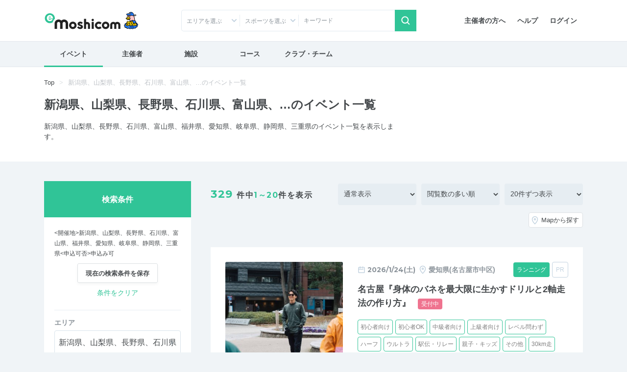

--- FILE ---
content_type: text/html; charset=UTF-8
request_url: https://moshicom.com/search/?entry_status=yes&prefecture_id%5B%5D=15&prefecture_id%5B%5D=19&prefecture_id%5B%5D=20&prefecture_id%5B%5D=17&prefecture_id%5B%5D=16&prefecture_id%5B%5D=18&prefecture_id%5B%5D=23&prefecture_id%5B%5D=21&prefecture_id%5B%5D=22&prefecture_id%5B%5D=24&
body_size: 19954
content:
<!DOCTYPE html>
<html lang="ja">
<head prefix="og: http://ogp.me/ns# fb: http://ogp.me/ns/fb# website: http://ogp.me/ns/website#">
    
<meta charset="utf-8" />
<meta http-equiv="X-UA-Compatible" content="IE=edge" />
<meta name="viewport" content="width=device-width,
		initial-scale=1" />
<meta name="description" content="e-moshicom（イー・モシコム）は主催者のためのイベント支援サイトです。ランニング、バイクをはじめとしたアクティブなイベントの集客をはじめ、運営・管理をトータルにサポートします。" />
<meta name="keywords" content="イベント申し込み,イベント募集,イベント管理,イベント告知,イベント集客,イベント開催,イベント運営,イベント作成,事前決済,イベント検索,主催,ランニング,バイク,ウォーキング,講習会,セミナー,合宿,ツアー,練習会,メーカーイベント,交流会,打ち上げ,-e-moshicom,イー・モシコム" />
<meta property="og:title" content="イベント検索 | e-moshicom（イー・モシコム）" />
<meta property="og:description" content="e-moshicom（イー・モシコム）は主催者のためのイベント支援サイトです。ランニング、バイクをはじめとしたアクティブなイベントの集客をはじめ、運営・管理をトータルにサポートします。" />
<meta property="og:url" content="https://moshicom.com" />
<meta property="og:image" content="https://moshicom.com/assets/img/ogimg.jpg" />
<meta property="og:type" content="website" />
<meta property="og:site_name" content="e-moshicom" />
<meta name="twitter:card" content="summary_large_image" />
<meta name="twitter:site" content="@e_moshicom" />
    <!--plugin -->
    <link href="https://fonts.googleapis.com/css?family=Montserrat:400,500,700&display=swap" rel="stylesheet">
    <!--css -->
    <link type="text/css" rel="stylesheet" href="/assets/css/common.min.css?1732085472" />

    <link type="text/css" rel="stylesheet" href="/assets/css/swiper.min.css?1599809568" />

    <link type="text/css" rel="stylesheet" href="/assets/css/lightbox.min.css?1599809568" />


    <!--plugin -->
    <link type="text/css" rel="stylesheet" href="/assets/css/jquery-ui.min.css?1599809568" />

    <link type="text/css" rel="stylesheet" href="/assets/css/jquery-ui-timepicker-addon.min.css?1599809568" />

    <link type="text/css" rel="stylesheet" href="/assets/css/bootstrap-colorpicker.min.css?1599809568" />

    
        <link type="text/css" rel="stylesheet" href="//fonts.googleapis.com/css?family=Roboto:100,400,500,700,900,900i" />

    <link type="text/css" rel="stylesheet" href="/assets/css/search.css?1724035274" />
<link type="text/css" rel="stylesheet" href="/assets/css/loaders.css?1599809568" />
<link type="text/css" rel="stylesheet" href="/assets/css/search-event.css?1679449225" />
<link type="text/css" rel="stylesheet" href="/assets/css/card-app.min.css?1675040521" />

    
            <script src="https://securepubads.g.doubleclick.net/tag/js/gpt.js"></script>
<script type='text/javascript'><!--
window.googletag = window.googletag || {cmd: []};
googletag.cmd.push(function() {
googletag.defineSlot('/2192041/M_TOP_Square', [250, 250], 'div-gpt-ad-1620627946311-0').addService(googletag.pubads());
googletag.defineSlot('/2192041/M_TOP_Square_02', [250, 250], 'div-gpt-ad-1637740741555-0').addService(googletag.pubads());
googletag.defineSlot('/2192041/M_Search_Square', [250, 250], 'div-gpt-ad-1620627981206-0').addService(googletag.pubads());
googletag.defineSlot('/2192041/M_Search_Square_02', [250, 250], 'div-gpt-ad-1637216400517-0').addService(googletag.pubads());
googletag.defineSlot('/2192041/M_Detail_Half', [300, 600], 'div-gpt-ad-1620627910093-0').addService(googletag.pubads());
googletag.defineSlot('/2192041/M_Mrect', [300, 250], 'div-gpt-ad-1712801520282-0').addService(googletag.pubads());
googletag.pubads().enableSingleRequest();
googletag.pubads().collapseEmptyDivs();
googletag.enableServices();
});
//--></script>
        <link type="text/css" rel="stylesheet" href="/assets/css/ui-custom.min.css?1675040521" />

    <!-- Favicons -->
    <link rel="apple-touch-icon-precomposed" href="/apple-touch-icon.png">
    <link rel="shortcut icon" type="image/vnd.microsoft.icon" href="/favicon.ico">
    <link rel="icon" type="image/vnd.microsoft.icon" href="/favicon.ico">
    <!-- analytics -->

        <script>
        var msg_date = new Date();
        var msg_timestamp = msg_date.getTime();
    </script>

    <title>イベント検索 | e-moshicom（イー・モシコム）</title>
</head>
<body class=" pages-search event"
ontouchstart=""
>
    <div id="pagetop"></div>
    <!-- Google Tag Manager -->
<noscript><iframe src="//www.googletagmanager.com/ns.html?id=GTM-5N5765"
height="0" width="0" style="display:none;visibility:hidden"></iframe></noscript>
<script>(function(w,d,s,l,i){w[l]=w[l]||[];w[l].push({'gtm.start':
new Date().getTime(),event:'gtm.js'});var f=d.getElementsByTagName(s)[0],
j=d.createElement(s),dl=l!='dataLayer'?'&l='+l:'';j.async=true;j.src=
'//www.googletagmanager.com/gtm.js?id='+i+dl;f.parentNode.insertBefore(j,f);
})(window,document,'script','dataLayer','GTM-5N5765');</script>
<!-- End Google Tag Manager -->
    <!-- Google Tag Manager -->
<noscript><iframe src="//www.googletagmanager.com/ns.html?id=GTM-5N5765"
height="0" width="0" style="display:none;visibility:hidden"></iframe></noscript>
<script>(function(w,d,s,l,i){w[l]=w[l]||[];w[l].push({'gtm.start':
new Date().getTime(),event:'gtm.js'});var f=d.getElementsByTagName(s)[0],
j=d.createElement(s),dl=l!='dataLayer'?'&l='+l:'';j.async=true;j.src=
'//www.googletagmanager.com/gtm.js?id='+i+dl;f.parentNode.insertBefore(j,f);
})(window,document,'script','dataLayer','GTM-5N5765');</script>
<!-- End Google Tag Manager -->    
    <div id="app">
                    <header id="header">

        <div class="container">
        <nav class="navbar navbar-expand-sm justify-content-between">
                            <a class="navbar-brand" href="/"><span>e-moshicom</span></a>
<div class="d-sm-none d-flex ml-auto">
            <a href="#collapseSearch" class="btn" data-toggle="collapse" role="button" aria-expanded="false" aria-controls="collapseSearch"><span class="navbar-toggler-icon search"></span>検索</a>
        <a href="/login/?url=/search" class="btn"><span class="navbar-toggler-icon login"></span>ログイン</a>
    <button class="navbar-toggler" type="button" data-toggle="modal" data-target="#menuModalLong" aria-controls="menuModalLong" aria-expanded="false" aria-label="Toggle navigation"><span class="navbar-toggler-icon menu"></span>メニュー</button>
</div>
<!--//-->
<div class="navbar-right">
    <ul class="nav">
        <li class="nav-item">
            <a class="nav-link" href="/about/">主催者の方へ</a>
        </li>
        <li class="nav-item">
            <a class="nav-link" href="https://help.moshicom.com/" target="_blank">ヘルプ</a>
        </li>
        <li class="nav-item">
            <a class="nav-link" href="/login/?url=/search">ログイン</a>
        </li>
    </ul>
</div>
<!--//navbar-right-->
                    </nav>
        <!--//nav-->
                    <div id="header_event_search">
<div class="collapse headerCollapse" id="collapseSearch" rel="preload">
    <div class="collapse-inner">
        <form action="/search/" method="get">
            <div class="form-row">
                <div class="col-6 col-sm-3 icn icon-arrow-arb icon-pin">
                    <p class="form-text text-truncate" id="dropdownArea" data-toggle="dropdown" aria-haspopup="true" aria-expanded="false">エリアを選ぶ</p>
<div class="dropdown-menu" aria-labelledby="dropdownArea">
            <fieldset>
            <div class="custom-control custom-checkbox">
                <input type="checkbox" name="areaAll1" class="custom-control-input" id="headerAreaAll1" value="1">
                <label class="custom-control-label" for="headerAreaAll1">
                    <legend>北海道・東北</legend>
                </label>
            </div>
            <div class="d-flex flex-wrap align-items-center">
                                    <div class="custom-control custom-checkbox custom-control-inline">
                        <input type="checkbox" name="prefecture_id[]" class="custom-control-input" id="header_prefecture_id_1_1" value="1" data-label="北海道" data-area="1">
                        <label class="custom-control-label" for="header_prefecture_id_1_1">北海道</label>
                    </div>
                                    <div class="custom-control custom-checkbox custom-control-inline">
                        <input type="checkbox" name="prefecture_id[]" class="custom-control-input" id="header_prefecture_id_1_2" value="2" data-label="青森県" data-area="1">
                        <label class="custom-control-label" for="header_prefecture_id_1_2">青森県</label>
                    </div>
                                    <div class="custom-control custom-checkbox custom-control-inline">
                        <input type="checkbox" name="prefecture_id[]" class="custom-control-input" id="header_prefecture_id_1_3" value="3" data-label="岩手県" data-area="1">
                        <label class="custom-control-label" for="header_prefecture_id_1_3">岩手県</label>
                    </div>
                                    <div class="custom-control custom-checkbox custom-control-inline">
                        <input type="checkbox" name="prefecture_id[]" class="custom-control-input" id="header_prefecture_id_1_4" value="4" data-label="宮城県" data-area="1">
                        <label class="custom-control-label" for="header_prefecture_id_1_4">宮城県</label>
                    </div>
                                    <div class="custom-control custom-checkbox custom-control-inline">
                        <input type="checkbox" name="prefecture_id[]" class="custom-control-input" id="header_prefecture_id_1_5" value="5" data-label="秋田県" data-area="1">
                        <label class="custom-control-label" for="header_prefecture_id_1_5">秋田県</label>
                    </div>
                                    <div class="custom-control custom-checkbox custom-control-inline">
                        <input type="checkbox" name="prefecture_id[]" class="custom-control-input" id="header_prefecture_id_1_6" value="6" data-label="山形県" data-area="1">
                        <label class="custom-control-label" for="header_prefecture_id_1_6">山形県</label>
                    </div>
                                    <div class="custom-control custom-checkbox custom-control-inline">
                        <input type="checkbox" name="prefecture_id[]" class="custom-control-input" id="header_prefecture_id_1_7" value="7" data-label="福島県" data-area="1">
                        <label class="custom-control-label" for="header_prefecture_id_1_7">福島県</label>
                    </div>
                            </div>
        </fieldset>
            <fieldset>
            <div class="custom-control custom-checkbox">
                <input type="checkbox" name="areaAll2" class="custom-control-input" id="headerAreaAll2" value="2">
                <label class="custom-control-label" for="headerAreaAll2">
                    <legend>関東</legend>
                </label>
            </div>
            <div class="d-flex flex-wrap align-items-center">
                                    <div class="custom-control custom-checkbox custom-control-inline">
                        <input type="checkbox" name="prefecture_id[]" class="custom-control-input" id="header_prefecture_id_2_13" value="13" data-label="東京都" data-area="2">
                        <label class="custom-control-label" for="header_prefecture_id_2_13">東京都</label>
                    </div>
                                    <div class="custom-control custom-checkbox custom-control-inline">
                        <input type="checkbox" name="prefecture_id[]" class="custom-control-input" id="header_prefecture_id_2_14" value="14" data-label="神奈川県" data-area="2">
                        <label class="custom-control-label" for="header_prefecture_id_2_14">神奈川県</label>
                    </div>
                                    <div class="custom-control custom-checkbox custom-control-inline">
                        <input type="checkbox" name="prefecture_id[]" class="custom-control-input" id="header_prefecture_id_2_11" value="11" data-label="埼玉県" data-area="2">
                        <label class="custom-control-label" for="header_prefecture_id_2_11">埼玉県</label>
                    </div>
                                    <div class="custom-control custom-checkbox custom-control-inline">
                        <input type="checkbox" name="prefecture_id[]" class="custom-control-input" id="header_prefecture_id_2_12" value="12" data-label="千葉県" data-area="2">
                        <label class="custom-control-label" for="header_prefecture_id_2_12">千葉県</label>
                    </div>
                                    <div class="custom-control custom-checkbox custom-control-inline">
                        <input type="checkbox" name="prefecture_id[]" class="custom-control-input" id="header_prefecture_id_2_9" value="9" data-label="栃木県" data-area="2">
                        <label class="custom-control-label" for="header_prefecture_id_2_9">栃木県</label>
                    </div>
                                    <div class="custom-control custom-checkbox custom-control-inline">
                        <input type="checkbox" name="prefecture_id[]" class="custom-control-input" id="header_prefecture_id_2_8" value="8" data-label="茨城県" data-area="2">
                        <label class="custom-control-label" for="header_prefecture_id_2_8">茨城県</label>
                    </div>
                                    <div class="custom-control custom-checkbox custom-control-inline">
                        <input type="checkbox" name="prefecture_id[]" class="custom-control-input" id="header_prefecture_id_2_10" value="10" data-label="群馬県" data-area="2">
                        <label class="custom-control-label" for="header_prefecture_id_2_10">群馬県</label>
                    </div>
                            </div>
        </fieldset>
            <fieldset>
            <div class="custom-control custom-checkbox">
                <input type="checkbox" name="areaAll3" class="custom-control-input" id="headerAreaAll3" value="3">
                <label class="custom-control-label" for="headerAreaAll3">
                    <legend>中部・北陸・東海</legend>
                </label>
            </div>
            <div class="d-flex flex-wrap align-items-center">
                                    <div class="custom-control custom-checkbox custom-control-inline">
                        <input type="checkbox" name="prefecture_id[]" class="custom-control-input" id="header_prefecture_id_3_15" value="15" data-label="新潟県" data-area="3">
                        <label class="custom-control-label" for="header_prefecture_id_3_15">新潟県</label>
                    </div>
                                    <div class="custom-control custom-checkbox custom-control-inline">
                        <input type="checkbox" name="prefecture_id[]" class="custom-control-input" id="header_prefecture_id_3_19" value="19" data-label="山梨県" data-area="3">
                        <label class="custom-control-label" for="header_prefecture_id_3_19">山梨県</label>
                    </div>
                                    <div class="custom-control custom-checkbox custom-control-inline">
                        <input type="checkbox" name="prefecture_id[]" class="custom-control-input" id="header_prefecture_id_3_20" value="20" data-label="長野県" data-area="3">
                        <label class="custom-control-label" for="header_prefecture_id_3_20">長野県</label>
                    </div>
                                    <div class="custom-control custom-checkbox custom-control-inline">
                        <input type="checkbox" name="prefecture_id[]" class="custom-control-input" id="header_prefecture_id_3_17" value="17" data-label="石川県" data-area="3">
                        <label class="custom-control-label" for="header_prefecture_id_3_17">石川県</label>
                    </div>
                                    <div class="custom-control custom-checkbox custom-control-inline">
                        <input type="checkbox" name="prefecture_id[]" class="custom-control-input" id="header_prefecture_id_3_16" value="16" data-label="富山県" data-area="3">
                        <label class="custom-control-label" for="header_prefecture_id_3_16">富山県</label>
                    </div>
                                    <div class="custom-control custom-checkbox custom-control-inline">
                        <input type="checkbox" name="prefecture_id[]" class="custom-control-input" id="header_prefecture_id_3_18" value="18" data-label="福井県" data-area="3">
                        <label class="custom-control-label" for="header_prefecture_id_3_18">福井県</label>
                    </div>
                                    <div class="custom-control custom-checkbox custom-control-inline">
                        <input type="checkbox" name="prefecture_id[]" class="custom-control-input" id="header_prefecture_id_3_23" value="23" data-label="愛知県" data-area="3">
                        <label class="custom-control-label" for="header_prefecture_id_3_23">愛知県</label>
                    </div>
                                    <div class="custom-control custom-checkbox custom-control-inline">
                        <input type="checkbox" name="prefecture_id[]" class="custom-control-input" id="header_prefecture_id_3_21" value="21" data-label="岐阜県" data-area="3">
                        <label class="custom-control-label" for="header_prefecture_id_3_21">岐阜県</label>
                    </div>
                                    <div class="custom-control custom-checkbox custom-control-inline">
                        <input type="checkbox" name="prefecture_id[]" class="custom-control-input" id="header_prefecture_id_3_22" value="22" data-label="静岡県" data-area="3">
                        <label class="custom-control-label" for="header_prefecture_id_3_22">静岡県</label>
                    </div>
                                    <div class="custom-control custom-checkbox custom-control-inline">
                        <input type="checkbox" name="prefecture_id[]" class="custom-control-input" id="header_prefecture_id_3_24" value="24" data-label="三重県" data-area="3">
                        <label class="custom-control-label" for="header_prefecture_id_3_24">三重県</label>
                    </div>
                            </div>
        </fieldset>
            <fieldset>
            <div class="custom-control custom-checkbox">
                <input type="checkbox" name="areaAll4" class="custom-control-input" id="headerAreaAll4" value="4">
                <label class="custom-control-label" for="headerAreaAll4">
                    <legend>関西</legend>
                </label>
            </div>
            <div class="d-flex flex-wrap align-items-center">
                                    <div class="custom-control custom-checkbox custom-control-inline">
                        <input type="checkbox" name="prefecture_id[]" class="custom-control-input" id="header_prefecture_id_4_27" value="27" data-label="大阪府" data-area="4">
                        <label class="custom-control-label" for="header_prefecture_id_4_27">大阪府</label>
                    </div>
                                    <div class="custom-control custom-checkbox custom-control-inline">
                        <input type="checkbox" name="prefecture_id[]" class="custom-control-input" id="header_prefecture_id_4_28" value="28" data-label="兵庫県" data-area="4">
                        <label class="custom-control-label" for="header_prefecture_id_4_28">兵庫県</label>
                    </div>
                                    <div class="custom-control custom-checkbox custom-control-inline">
                        <input type="checkbox" name="prefecture_id[]" class="custom-control-input" id="header_prefecture_id_4_26" value="26" data-label="京都府" data-area="4">
                        <label class="custom-control-label" for="header_prefecture_id_4_26">京都府</label>
                    </div>
                                    <div class="custom-control custom-checkbox custom-control-inline">
                        <input type="checkbox" name="prefecture_id[]" class="custom-control-input" id="header_prefecture_id_4_25" value="25" data-label="滋賀県" data-area="4">
                        <label class="custom-control-label" for="header_prefecture_id_4_25">滋賀県</label>
                    </div>
                                    <div class="custom-control custom-checkbox custom-control-inline">
                        <input type="checkbox" name="prefecture_id[]" class="custom-control-input" id="header_prefecture_id_4_29" value="29" data-label="奈良県" data-area="4">
                        <label class="custom-control-label" for="header_prefecture_id_4_29">奈良県</label>
                    </div>
                                    <div class="custom-control custom-checkbox custom-control-inline">
                        <input type="checkbox" name="prefecture_id[]" class="custom-control-input" id="header_prefecture_id_4_30" value="30" data-label="和歌山県" data-area="4">
                        <label class="custom-control-label" for="header_prefecture_id_4_30">和歌山県</label>
                    </div>
                            </div>
        </fieldset>
            <fieldset>
            <div class="custom-control custom-checkbox">
                <input type="checkbox" name="areaAll5" class="custom-control-input" id="headerAreaAll5" value="5">
                <label class="custom-control-label" for="headerAreaAll5">
                    <legend>中国・四国</legend>
                </label>
            </div>
            <div class="d-flex flex-wrap align-items-center">
                                    <div class="custom-control custom-checkbox custom-control-inline">
                        <input type="checkbox" name="prefecture_id[]" class="custom-control-input" id="header_prefecture_id_5_31" value="31" data-label="鳥取県" data-area="5">
                        <label class="custom-control-label" for="header_prefecture_id_5_31">鳥取県</label>
                    </div>
                                    <div class="custom-control custom-checkbox custom-control-inline">
                        <input type="checkbox" name="prefecture_id[]" class="custom-control-input" id="header_prefecture_id_5_32" value="32" data-label="島根県" data-area="5">
                        <label class="custom-control-label" for="header_prefecture_id_5_32">島根県</label>
                    </div>
                                    <div class="custom-control custom-checkbox custom-control-inline">
                        <input type="checkbox" name="prefecture_id[]" class="custom-control-input" id="header_prefecture_id_5_33" value="33" data-label="岡山県" data-area="5">
                        <label class="custom-control-label" for="header_prefecture_id_5_33">岡山県</label>
                    </div>
                                    <div class="custom-control custom-checkbox custom-control-inline">
                        <input type="checkbox" name="prefecture_id[]" class="custom-control-input" id="header_prefecture_id_5_34" value="34" data-label="広島県" data-area="5">
                        <label class="custom-control-label" for="header_prefecture_id_5_34">広島県</label>
                    </div>
                                    <div class="custom-control custom-checkbox custom-control-inline">
                        <input type="checkbox" name="prefecture_id[]" class="custom-control-input" id="header_prefecture_id_5_35" value="35" data-label="山口県" data-area="5">
                        <label class="custom-control-label" for="header_prefecture_id_5_35">山口県</label>
                    </div>
                                    <div class="custom-control custom-checkbox custom-control-inline">
                        <input type="checkbox" name="prefecture_id[]" class="custom-control-input" id="header_prefecture_id_5_36" value="36" data-label="徳島県" data-area="5">
                        <label class="custom-control-label" for="header_prefecture_id_5_36">徳島県</label>
                    </div>
                                    <div class="custom-control custom-checkbox custom-control-inline">
                        <input type="checkbox" name="prefecture_id[]" class="custom-control-input" id="header_prefecture_id_5_37" value="37" data-label="香川県" data-area="5">
                        <label class="custom-control-label" for="header_prefecture_id_5_37">香川県</label>
                    </div>
                                    <div class="custom-control custom-checkbox custom-control-inline">
                        <input type="checkbox" name="prefecture_id[]" class="custom-control-input" id="header_prefecture_id_5_38" value="38" data-label="愛媛県" data-area="5">
                        <label class="custom-control-label" for="header_prefecture_id_5_38">愛媛県</label>
                    </div>
                                    <div class="custom-control custom-checkbox custom-control-inline">
                        <input type="checkbox" name="prefecture_id[]" class="custom-control-input" id="header_prefecture_id_5_39" value="39" data-label="高知県" data-area="5">
                        <label class="custom-control-label" for="header_prefecture_id_5_39">高知県</label>
                    </div>
                            </div>
        </fieldset>
            <fieldset>
            <div class="custom-control custom-checkbox">
                <input type="checkbox" name="areaAll6" class="custom-control-input" id="headerAreaAll6" value="6">
                <label class="custom-control-label" for="headerAreaAll6">
                    <legend>九州・沖縄</legend>
                </label>
            </div>
            <div class="d-flex flex-wrap align-items-center">
                                    <div class="custom-control custom-checkbox custom-control-inline">
                        <input type="checkbox" name="prefecture_id[]" class="custom-control-input" id="header_prefecture_id_6_40" value="40" data-label="福岡県" data-area="6">
                        <label class="custom-control-label" for="header_prefecture_id_6_40">福岡県</label>
                    </div>
                                    <div class="custom-control custom-checkbox custom-control-inline">
                        <input type="checkbox" name="prefecture_id[]" class="custom-control-input" id="header_prefecture_id_6_41" value="41" data-label="佐賀県" data-area="6">
                        <label class="custom-control-label" for="header_prefecture_id_6_41">佐賀県</label>
                    </div>
                                    <div class="custom-control custom-checkbox custom-control-inline">
                        <input type="checkbox" name="prefecture_id[]" class="custom-control-input" id="header_prefecture_id_6_42" value="42" data-label="長崎県" data-area="6">
                        <label class="custom-control-label" for="header_prefecture_id_6_42">長崎県</label>
                    </div>
                                    <div class="custom-control custom-checkbox custom-control-inline">
                        <input type="checkbox" name="prefecture_id[]" class="custom-control-input" id="header_prefecture_id_6_43" value="43" data-label="熊本県" data-area="6">
                        <label class="custom-control-label" for="header_prefecture_id_6_43">熊本県</label>
                    </div>
                                    <div class="custom-control custom-checkbox custom-control-inline">
                        <input type="checkbox" name="prefecture_id[]" class="custom-control-input" id="header_prefecture_id_6_44" value="44" data-label="大分県" data-area="6">
                        <label class="custom-control-label" for="header_prefecture_id_6_44">大分県</label>
                    </div>
                                    <div class="custom-control custom-checkbox custom-control-inline">
                        <input type="checkbox" name="prefecture_id[]" class="custom-control-input" id="header_prefecture_id_6_45" value="45" data-label="宮崎県" data-area="6">
                        <label class="custom-control-label" for="header_prefecture_id_6_45">宮崎県</label>
                    </div>
                                    <div class="custom-control custom-checkbox custom-control-inline">
                        <input type="checkbox" name="prefecture_id[]" class="custom-control-input" id="header_prefecture_id_6_46" value="46" data-label="鹿児島県" data-area="6">
                        <label class="custom-control-label" for="header_prefecture_id_6_46">鹿児島県</label>
                    </div>
                                    <div class="custom-control custom-checkbox custom-control-inline">
                        <input type="checkbox" name="prefecture_id[]" class="custom-control-input" id="header_prefecture_id_6_47" value="47" data-label="沖縄県" data-area="6">
                        <label class="custom-control-label" for="header_prefecture_id_6_47">沖縄県</label>
                    </div>
                            </div>
        </fieldset>
        <fieldset>
        <div class="custom-control custom-checkbox">
            <input type="checkbox" class="custom-control-input" name="prefecture_id[]" id="header_prefecture_id_91" value="91" data-label="海外">
            <label class="custom-control-label" for="header_prefecture_id_91">海外</label>
        </div>
    </fieldset>
    <div class="d-flex justify-content-center">
        <button type="reset" class="btn btn-outline-gray mr-3" id="headerAreaClear">クリア</button>
        <button type="button" class="btn btn-primary dropdown-close btn-shadow">選択する</button>
    </div>
</div>                </div>
                <div class="col-6 col-sm-3 icn icon-arrow-arb">
                    <p class="form-text text-truncate" id="dropdownCategory2" data-toggle="dropdown" aria-haspopup="true" aria-expanded="false" data-offset="-160, 0">スポーツを選ぶ</p>
<div class="dropdown-menu" aria-labelledby="dropdownCategory2">
    <fieldset>
        <div class="sportsCheck d-flex flex-wrap align-items-center">
                            <div class="custom-control custom-checkbox custom-control-inline">
                    <input type="checkbox" class="custom-control-input" id="sports_1" data-id="1" data-label="ランニング" value="1" name="sports_id[]">
                    <label class="custom-control-label" for="sports_1">ランニング</label>
                </div>
                            <div class="custom-control custom-checkbox custom-control-inline">
                    <input type="checkbox" class="custom-control-input" id="sports_26" data-id="26" data-label="陸上競技" value="26" name="sports_id[]">
                    <label class="custom-control-label" for="sports_26">陸上競技</label>
                </div>
                            <div class="custom-control custom-checkbox custom-control-inline">
                    <input type="checkbox" class="custom-control-input" id="sports_25" data-id="25" data-label="トレイル" value="25" name="sports_id[]">
                    <label class="custom-control-label" for="sports_25">トレイル</label>
                </div>
                            <div class="custom-control custom-checkbox custom-control-inline">
                    <input type="checkbox" class="custom-control-input" id="sports_2" data-id="2" data-label="トライアスロン" value="2" name="sports_id[]">
                    <label class="custom-control-label" for="sports_2">トライアスロン</label>
                </div>
                            <div class="custom-control custom-checkbox custom-control-inline">
                    <input type="checkbox" class="custom-control-input" id="sports_27" data-id="27" data-label="ロゲイニング" value="27" name="sports_id[]">
                    <label class="custom-control-label" for="sports_27">ロゲイニング</label>
                </div>
                            <div class="custom-control custom-checkbox custom-control-inline">
                    <input type="checkbox" class="custom-control-input" id="sports_3" data-id="3" data-label="スイム" value="3" name="sports_id[]">
                    <label class="custom-control-label" for="sports_3">スイム</label>
                </div>
                            <div class="custom-control custom-checkbox custom-control-inline">
                    <input type="checkbox" class="custom-control-input" id="sports_4" data-id="4" data-label="自転車" value="4" name="sports_id[]">
                    <label class="custom-control-label" for="sports_4">自転車</label>
                </div>
                            <div class="custom-control custom-checkbox custom-control-inline">
                    <input type="checkbox" class="custom-control-input" id="sports_5" data-id="5" data-label="ウォーキング" value="5" name="sports_id[]">
                    <label class="custom-control-label" for="sports_5">ウォーキング</label>
                </div>
                            <div class="custom-control custom-checkbox custom-control-inline">
                    <input type="checkbox" class="custom-control-input" id="sports_6" data-id="6" data-label="登山、ハイキング" value="6" name="sports_id[]">
                    <label class="custom-control-label" for="sports_6">登山、ハイキング</label>
                </div>
                            <div class="custom-control custom-checkbox custom-control-inline">
                    <input type="checkbox" class="custom-control-input" id="sports_7" data-id="7" data-label="ボルダリング" value="7" name="sports_id[]">
                    <label class="custom-control-label" for="sports_7">ボルダリング</label>
                </div>
                            <div class="custom-control custom-checkbox custom-control-inline">
                    <input type="checkbox" class="custom-control-input" id="sports_8" data-id="8" data-label="ヨガ" value="8" name="sports_id[]">
                    <label class="custom-control-label" for="sports_8">ヨガ</label>
                </div>
                            <div class="custom-control custom-checkbox custom-control-inline">
                    <input type="checkbox" class="custom-control-input" id="sports_9" data-id="9" data-label="フィットネス" value="9" name="sports_id[]">
                    <label class="custom-control-label" for="sports_9">フィットネス</label>
                </div>
                            <div class="custom-control custom-checkbox custom-control-inline">
                    <input type="checkbox" class="custom-control-input" id="sports_10" data-id="10" data-label="ダンス" value="10" name="sports_id[]">
                    <label class="custom-control-label" for="sports_10">ダンス</label>
                </div>
                            <div class="custom-control custom-checkbox custom-control-inline">
                    <input type="checkbox" class="custom-control-input" id="sports_11" data-id="11" data-label="スキー、クロスカントリー" value="11" name="sports_id[]">
                    <label class="custom-control-label" for="sports_11">スキー、クロスカントリー</label>
                </div>
                            <div class="custom-control custom-checkbox custom-control-inline">
                    <input type="checkbox" class="custom-control-input" id="sports_12" data-id="12" data-label="テニス" value="12" name="sports_id[]">
                    <label class="custom-control-label" for="sports_12">テニス</label>
                </div>
                            <div class="custom-control custom-checkbox custom-control-inline">
                    <input type="checkbox" class="custom-control-input" id="sports_22" data-id="22" data-label="卓球" value="22" name="sports_id[]">
                    <label class="custom-control-label" for="sports_22">卓球</label>
                </div>
                            <div class="custom-control custom-checkbox custom-control-inline">
                    <input type="checkbox" class="custom-control-input" id="sports_13" data-id="13" data-label="サッカー、フットサル" value="13" name="sports_id[]">
                    <label class="custom-control-label" for="sports_13">サッカー、フットサル</label>
                </div>
                            <div class="custom-control custom-checkbox custom-control-inline">
                    <input type="checkbox" class="custom-control-input" id="sports_14" data-id="14" data-label="野球" value="14" name="sports_id[]">
                    <label class="custom-control-label" for="sports_14">野球</label>
                </div>
                            <div class="custom-control custom-checkbox custom-control-inline">
                    <input type="checkbox" class="custom-control-input" id="sports_15" data-id="15" data-label="バスケットボール" value="15" name="sports_id[]">
                    <label class="custom-control-label" for="sports_15">バスケットボール</label>
                </div>
                            <div class="custom-control custom-checkbox custom-control-inline">
                    <input type="checkbox" class="custom-control-input" id="sports_20" data-id="20" data-label="ボウリング" value="20" name="sports_id[]">
                    <label class="custom-control-label" for="sports_20">ボウリング</label>
                </div>
                            <div class="custom-control custom-checkbox custom-control-inline">
                    <input type="checkbox" class="custom-control-input" id="sports_21" data-id="21" data-label="バドミントン" value="21" name="sports_id[]">
                    <label class="custom-control-label" for="sports_21">バドミントン</label>
                </div>
                            <div class="custom-control custom-checkbox custom-control-inline">
                    <input type="checkbox" class="custom-control-input" id="sports_28" data-id="28" data-label="アーチェリー" value="28" name="sports_id[]">
                    <label class="custom-control-label" for="sports_28">アーチェリー</label>
                </div>
                            <div class="custom-control custom-checkbox custom-control-inline">
                    <input type="checkbox" class="custom-control-input" id="sports_29" data-id="29" data-label="ホッケー" value="29" name="sports_id[]">
                    <label class="custom-control-label" for="sports_29">ホッケー</label>
                </div>
                            <div class="custom-control custom-checkbox custom-control-inline">
                    <input type="checkbox" class="custom-control-input" id="sports_30" data-id="30" data-label="柔道" value="30" name="sports_id[]">
                    <label class="custom-control-label" for="sports_30">柔道</label>
                </div>
                            <div class="custom-control custom-checkbox custom-control-inline">
                    <input type="checkbox" class="custom-control-input" id="sports_31" data-id="31" data-label="空手道" value="31" name="sports_id[]">
                    <label class="custom-control-label" for="sports_31">空手道</label>
                </div>
                            <div class="custom-control custom-checkbox custom-control-inline">
                    <input type="checkbox" class="custom-control-input" id="sports_32" data-id="32" data-label="テコンドー" value="32" name="sports_id[]">
                    <label class="custom-control-label" for="sports_32">テコンドー</label>
                </div>
                            <div class="custom-control custom-checkbox custom-control-inline">
                    <input type="checkbox" class="custom-control-input" id="sports_33" data-id="33" data-label="オリエンテーリング" value="33" name="sports_id[]">
                    <label class="custom-control-label" for="sports_33">オリエンテーリング</label>
                </div>
                            <div class="custom-control custom-checkbox custom-control-inline">
                    <input type="checkbox" class="custom-control-input" id="sports_34" data-id="34" data-label="ソフトボール" value="34" name="sports_id[]">
                    <label class="custom-control-label" for="sports_34">ソフトボール</label>
                </div>
                            <div class="custom-control custom-checkbox custom-control-inline">
                    <input type="checkbox" class="custom-control-input" id="sports_35" data-id="35" data-label="スカッシュ" value="35" name="sports_id[]">
                    <label class="custom-control-label" for="sports_35">スカッシュ</label>
                </div>
                            <div class="custom-control custom-checkbox custom-control-inline">
                    <input type="checkbox" class="custom-control-input" id="sports_36" data-id="36" data-label="ゴルフ、グラウンドゴルフ、ゲートボール" value="36" name="sports_id[]">
                    <label class="custom-control-label" for="sports_36">ゴルフ、グラウンドゴルフ、ゲートボール</label>
                </div>
                            <div class="custom-control custom-checkbox custom-control-inline">
                    <input type="checkbox" class="custom-control-input" id="sports_37" data-id="37" data-label="バレーボール" value="37" name="sports_id[]">
                    <label class="custom-control-label" for="sports_37">バレーボール</label>
                </div>
                            <div class="custom-control custom-checkbox custom-control-inline">
                    <input type="checkbox" class="custom-control-input" id="sports_38" data-id="38" data-label="ラグビー" value="38" name="sports_id[]">
                    <label class="custom-control-label" for="sports_38">ラグビー</label>
                </div>
                            <div class="custom-control custom-checkbox custom-control-inline">
                    <input type="checkbox" class="custom-control-input" id="sports_39" data-id="39" data-label="ハンドボール" value="39" name="sports_id[]">
                    <label class="custom-control-label" for="sports_39">ハンドボール</label>
                </div>
                            <div class="custom-control custom-checkbox custom-control-inline">
                    <input type="checkbox" class="custom-control-input" id="sports_18" data-id="18" data-label="カヌー、カヤック、ボート" value="18" name="sports_id[]">
                    <label class="custom-control-label" for="sports_18">カヌー、カヤック、ボート</label>
                </div>
                            <div class="custom-control custom-checkbox custom-control-inline">
                    <input type="checkbox" class="custom-control-input" id="sports_40" data-id="40" data-label="セーリング" value="40" name="sports_id[]">
                    <label class="custom-control-label" for="sports_40">セーリング</label>
                </div>
                            <div class="custom-control custom-checkbox custom-control-inline">
                    <input type="checkbox" class="custom-control-input" id="sports_19" data-id="19" data-label="マリンスポーツ" value="19" name="sports_id[]">
                    <label class="custom-control-label" for="sports_19">マリンスポーツ</label>
                </div>
                            <div class="custom-control custom-checkbox custom-control-inline">
                    <input type="checkbox" class="custom-control-input" id="sports_41" data-id="41" data-label="射撃" value="41" name="sports_id[]">
                    <label class="custom-control-label" for="sports_41">射撃</label>
                </div>
                            <div class="custom-control custom-checkbox custom-control-inline">
                    <input type="checkbox" class="custom-control-input" id="sports_42" data-id="42" data-label="ウエイトリフティング" value="42" name="sports_id[]">
                    <label class="custom-control-label" for="sports_42">ウエイトリフティング</label>
                </div>
                            <div class="custom-control custom-checkbox custom-control-inline">
                    <input type="checkbox" class="custom-control-input" id="sports_43" data-id="43" data-label="綱引" value="43" name="sports_id[]">
                    <label class="custom-control-label" for="sports_43">綱引</label>
                </div>
                            <div class="custom-control custom-checkbox custom-control-inline">
                    <input type="checkbox" class="custom-control-input" id="sports_17" data-id="17" data-label="アドベンチャー" value="17" name="sports_id[]">
                    <label class="custom-control-label" for="sports_17">アドベンチャー</label>
                </div>
                            <div class="custom-control custom-checkbox custom-control-inline">
                    <input type="checkbox" class="custom-control-input" id="sports_23" data-id="23" data-label="運動会" value="23" name="sports_id[]">
                    <label class="custom-control-label" for="sports_23">運動会</label>
                </div>
                            <div class="custom-control custom-checkbox custom-control-inline">
                    <input type="checkbox" class="custom-control-input" id="sports_44" data-id="44" data-label="フライングディスク" value="44" name="sports_id[]">
                    <label class="custom-control-label" for="sports_44">フライングディスク</label>
                </div>
                            <div class="custom-control custom-checkbox custom-control-inline">
                    <input type="checkbox" class="custom-control-input" id="sports_45" data-id="45" data-label="フィッシング" value="45" name="sports_id[]">
                    <label class="custom-control-label" for="sports_45">フィッシング</label>
                </div>
                            <div class="custom-control custom-checkbox custom-control-inline">
                    <input type="checkbox" class="custom-control-input" id="sports_46" data-id="46" data-label="レスリング" value="46" name="sports_id[]">
                    <label class="custom-control-label" for="sports_46">レスリング</label>
                </div>
                            <div class="custom-control custom-checkbox custom-control-inline">
                    <input type="checkbox" class="custom-control-input" id="sports_24" data-id="24" data-label="その他" value="24" name="sports_id[]">
                    <label class="custom-control-label" for="sports_24">その他</label>
                </div>
                    </div>
    </fieldset>
    <div class="d-flex justify-content-center">
        <button type="reset" class="btn btn-outline-gray mr-3" id="headerSportsClear">クリア</button>
        <button type="button" class="btn btn-primary dropdown-close btn-shadow" onclick="return true;">選択する</button>
    </div>
</div>                </div>
                <div class="col-12 col-sm-6">
                    <div class="input-group">
    <input
        id="dropdownKeyword"
        data-toggle="dropdown"
        aria-haspopup="true"
        aria-expanded="false"
        type="text"
        class="form-control"
        placeholder="キーワード"
        value=""
        name="keyword"
        aria-describedby="button-addon2"
        autocomplete="off"
    >
    <div class="dropdown-menu" aria-labelledby="dropdownKeyword">
        <div class="keywordCheck list-group list-group-flush">
            <p class="dropdown-title d-none" id="search_keyword_title">最近検索したキーワード</p>
                            <p class="dropdown-title">人気のキーワードから探す</p>
                                    <a href="javascript:void(0)" class="list-group-item list-group-item-action header-keyword-list" onclick="headerKeywordSelect('代々木公園'); ga('send', 'event', 'search keyword', 'click', '代々木公園');">代々木公園</a>
                                    <a href="javascript:void(0)" class="list-group-item list-group-item-action header-keyword-list" onclick="headerKeywordSelect('オンライン'); ga('send', 'event', 'search keyword', 'click', 'オンライン');">オンライン</a>
                                    <a href="javascript:void(0)" class="list-group-item list-group-item-action header-keyword-list" onclick="headerKeywordSelect('バーチャル'); ga('send', 'event', 'search keyword', 'click', 'バーチャル');">バーチャル</a>
                                    <a href="javascript:void(0)" class="list-group-item list-group-item-action header-keyword-list" onclick="headerKeywordSelect('GPS'); ga('send', 'event', 'search keyword', 'click', 'GPS');">GPS</a>
                                    <a href="javascript:void(0)" class="list-group-item list-group-item-action header-keyword-list" onclick="headerKeywordSelect('練習会'); ga('send', 'event', 'search keyword', 'click', '練習会');">練習会</a>
                                    <a href="javascript:void(0)" class="list-group-item list-group-item-action header-keyword-list" onclick="headerKeywordSelect('試走会'); ga('send', 'event', 'search keyword', 'click', '試走会');">試走会</a>
                                    <a href="javascript:void(0)" class="list-group-item list-group-item-action header-keyword-list" onclick="headerKeywordSelect('トレイルラン'); ga('send', 'event', 'search keyword', 'click', 'トレイルラン');">トレイルラン</a>
                                    <a href="javascript:void(0)" class="list-group-item list-group-item-action header-keyword-list" onclick="headerKeywordSelect('ロゲイニング'); ga('send', 'event', 'search keyword', 'click', 'ロゲイニング');">ロゲイニング</a>
                                    <a href="javascript:void(0)" class="list-group-item list-group-item-action header-keyword-list" onclick="headerKeywordSelect('ヨガ'); ga('send', 'event', 'search keyword', 'click', 'ヨガ');">ヨガ</a>
                                    <a href="javascript:void(0)" class="list-group-item list-group-item-action header-keyword-list" onclick="headerKeywordSelect('ストレッチ'); ga('send', 'event', 'search keyword', 'click', 'ストレッチ');">ストレッチ</a>
                                    <a href="javascript:void(0)" class="list-group-item list-group-item-action header-keyword-list" onclick="headerKeywordSelect('タイムトライアル'); ga('send', 'event', 'search keyword', 'click', 'タイムトライアル');">タイムトライアル</a>
                                    <a href="javascript:void(0)" class="list-group-item list-group-item-action header-keyword-list" onclick="headerKeywordSelect('合宿'); ga('send', 'event', 'search keyword', 'click', '合宿');">合宿</a>
                                    <a href="javascript:void(0)" class="list-group-item list-group-item-action header-keyword-list" onclick="headerKeywordSelect('ナイト'); ga('send', 'event', 'search keyword', 'click', 'ナイト');">ナイト</a>
                                    <a href="javascript:void(0)" class="list-group-item list-group-item-action header-keyword-list" onclick="headerKeywordSelect('早朝'); ga('send', 'event', 'search keyword', 'click', '早朝');">早朝</a>
                                    </div>
    </div>
    <div class="input-group-append">
        
        <button
                        class="btn btn-primary"
                        type="submit"
            id="button-addon2"
        ><span class="btn-icon search-keym"></span></button>
    </div>
</div>
                </div>
            </div>
        </form>
        <button type="button" class="btn btn-link btn-link-close">閉じる</button>
    </div>
</div>
</div>
<!--//collapse-->            </div>

            
        <div class="container-fluid d-none d-sm-block">
            <div class="container">
                <nav class="nav">
                    <a id="eventPage" class="nav-link" href="/search/">イベント</a>
                    <a id="promoterPage" class="nav-link" href="/promoter/">主催者</a>
                    <a id="facilityPage" class="nav-link" href="/facility/">施設</a>
                    <a id="coursePage" class="nav-link" href="/course/search/">コース</a>
                    <a id="clubTeam" class="nav-link" href="/clubteam/">
                                                クラブ・チーム
                    </a>
                </nav>
            </div>
        </div>
    </header>
    <main id="main" role="main">
        <div id="event_search" v-cloak>
    <div class="container-fluid d-none d-sm-block">
        <div class="container">
            <nav aria-label="breadcrumb">
                <ol class="breadcrumb">
                    <li class="breadcrumb-item"><a href="/">Top</a></li>
                    <li class="breadcrumb-item active" v-html="breadcrumb"></li>
                </ol>
            </nav>
        </div>
    </div>
    <!--//container-fluid-->

    <div class="jumbotron">
    <div class="container d-flex flex-column flex-sm-row">
        <div class="col-sm-8">
            <h1 v-html="title"></h1>
            <p>[[ description ]]</p>
        </div>
    </div>
</div>
<!--//jumbotron-->
    <div class="container d-flex flex-column flex-sm-row">
        <div class="col col-main">
                        <section class="sectioning-box contents-searchSort bg-transparent">
    <div class="sectioning-padding d-flex flex-column flex-sm-row justify-content-between">
        <div class="d-flex align-items-center justify-content-between mb-3 mb-sm-0">
            <h2 class="outof">
                <span>[[ delimiter(total) ]]</span>
                <small v-if="items.length == 0">件</small>
                <small v-if="items.length > 0">
                    件中<span>[[ start_num ]]～[[ end_num ]]</span>件を表示
                </small>
            </h2>
            <span class="form-text icn icon-plus" data-toggle="collapse" data-target="#collapseCurrentsearch" aria-expanded="false" aria-controls="collapseCurrentsearch">現在の検索条件</span>
        </div>

        <div class="collapse" id="collapseCurrentsearch">
    <div class="collapse-inner">
        <div class="card card-body" v-show="isSearchString">
            <p><small>[[ search_string ]]</small></p>
            <p class="text-center mb-0" v-show="save_btn">
                <a class="btn btn-sm btn-outline-gray btn-shadow-sm" href="javascript:void(0)" @click="condition_add">現在の検索条件を保存</a>
            </p>
            <p class="text-center mb-0" v-show="save_btn"><button type="reset" class="btn btn-link text-primary" @click="clearForm();">条件をクリア</button></p>
        </div>
        <div class="card card-body" v-show="isCondition">
            <p>保存した検索条件から探す</p>
            <div class="alert alert-dismissible fade show" role="alert" v-for="(condition, index) in conditions.slice(0,2)">
                <button title="削除する" type="button" class="btn close close-circle close-sm" @click="condition_delete(index)"></button>
                <p><small>[[ condition.search_string ]]</small></p>
                <p class="text-center mb-0"><a class="btn btn-sm btn-primary btn-shadow-sm" href="javascript:void(0)" @click="condition_search(index)">この条件で検索</a></p>
            </div>
            <a class="icn icon-arrow_rc text-primary ml-auto pr-4" href="#" data-toggle="collapse"
               data-target="#collapseSavedsearchView" aria-expanded="false" aria-controls="collapseSavedsearchView" v-show="conditions.slice(2,10).length > 0">さらに条件を表示</a>
            <div class="collapse" id="collapseSavedsearchView">
                <div class="collapse-inner">
                    <div class="alert alert-dismissible fade show" role="alert" v-for="(condition, index) in conditions.slice(2,10)">
                        <button title="削除する" type="button" class="btn close close-circle close-sm" @click="condition_delete((index+2))"></button>
                        <p><small>[[ condition.search_string ]]</small></p>
                        <p class="text-center mb-0"><a class="btn btn-sm btn-primary btn-shadow-sm" href="javascript:void(0)" @click="condition_search((index+2))">この条件で検索</a></p>
                    </div>
                </div>
            </div>
        </div>
    </div>
</div>
        <div class="sortBox">
            <form>
                <div class="d-flex justify-content-between">
                    <div class="col col-sm-4">
                        <select class="form-control" name="mode" id="mode" onchange="location.href=this.value">
                            <option value="https://moshicom.com/search?entry_status=yes&prefecture_id%5B0%5D=15&prefecture_id%5B1%5D=19&prefecture_id%5B2%5D=20&prefecture_id%5B3%5D=17&prefecture_id%5B4%5D=16&prefecture_id%5B5%5D=18&prefecture_id%5B6%5D=23&prefecture_id%5B7%5D=21&prefecture_id%5B8%5D=22&prefecture_id%5B9%5D=24&mode=1" selected>通常表示</option>
                            <option value="https://moshicom.com/search?entry_status=yes&prefecture_id%5B0%5D=15&prefecture_id%5B1%5D=19&prefecture_id%5B2%5D=20&prefecture_id%5B3%5D=17&prefecture_id%5B4%5D=16&prefecture_id%5B5%5D=18&prefecture_id%5B6%5D=23&prefecture_id%5B7%5D=21&prefecture_id%5B8%5D=22&prefecture_id%5B9%5D=24&mode=2" >シンプル表示</option>
                        </select>
                    </div>
                    <div class="col col-sm-4">
                        <select class="form-control" name="" id="order" v-model="params.s">
                            <option value="3">閲覧数の多い順</option>
                            <option value="1">開催日順</option>
                            <option value="2">新着順</option>
                        </select>
                    </div>
                    <div class="col col-sm-4">
                        <select class="form-control" name="" id="number" v-model="params.l">
                            <option value="20">20件ずつ表示</option>
                            <option value="40">40件ずつ表示</option>
                            <option value="60">60件ずつ表示</option>
                            <option value="100">100件ずつ表示</option>
                        </select>
                    </div>
                </div>
            </form>
        </div>
    </div>
    <div class="text-right">
        <a href="javascript:void(0);" target="mapWindow" @click="openMap()" title="地図から探す" class="mapwindow btn btn-outline-gray icn icon-pin">Mapから探す</a>
    </div>
</section>
<!--//contents-searchSort-->
            <div class="loader" v-show="loading">
    <div class="loader-inner ball-pulse">
        <div class="d-flex justify-content-center align-items-center">
            <div></div>
            <div></div>
            <div></div>
        </div>
        <p>検索中</p>
    </div>
</div>
<!--//loader-->            <section class="sectioning-box contents-list" v-cloak>

    <p class="text-center" v-if="items.length == 0 && loading == false && title">イベントが見つかりませんでした。<br>
        検索条件を変更して再検索をしてください。</p>


            <div class="card card-main" v-for="event in items" v-bind:class="{ 'card-app':event.is_app_event === '1'}">
    <div v-if="event.admin_official_status == 3" class="pickup"><span>PICKUP</span></div>
    <div class="card-body d-flex flex-column" v-if="event.is_app_event === '0'">
        <div class="order-sm-2 d-flex flex-column flex-sm-row justify-content-between">
            <div class="d-flex flex-wrap justify-content-start align-items-center mb-2 mb-sm-0">
                <time class="icn icon-calendar" v-if="event.event_date">[[ event.event_date ]]</time>
                <p class="card-text text-muted icn icon-pin" v-if="event.prefecture_name">[[ event.prefecture_name ]]<span v-if="event.place">([[ event.place ]])</span></p>
            </div>
            <div class="d-flex align-items-center ml-sm-auto">
                <span class="badge badge-primary text-truncate ml-sm-auto">[[ event.sports ]]</span>
                <span class="badge badge-outline-bluegray" v-if="event.pr_flg == 1">PR</span>
            </div>
        </div>
        <h3 class="order-sm-3 card-title">
            <a :href="event.event_url + '?priority_session=' + event.id" v-if="event.top_pr_flg == 1">
                [[ event.title ]]
            </a>
            <a :href="event.event_url" v-else>
                [[ event.title ]]
            </a>
            <span class="badge" v-bind:class="[event.entry_status == 1 ? 'badge-accent' : 'badge-secondary']">[[ event.entry_status_name ]]</span>
        </h3>
        <div class="order-sm-1 slide-searchImage">
            <div class="swiper-container">
                <div class="swiper-wrapper">
                    <div class="swiper-slide" v-for="image in event.image_path">
                        <a :href="event.event_url + '?priority_session=' + event.id" v-if="event.top_pr_flg == 1">
                            <img :src="image" class="obj-fit-cover" :alt="event.title">
                        </a>
                        <a :href="event.event_url" v-else>
                            <img :src="image" class="obj-fit-cover" :alt="event.title">
                        </a>
                    </div>
                </div>
            </div>
        </div>
        <div class="order-sm-4 labelist d-flex flex-wrap">
            <span class="badge badge-outline-primary" v-for="tag in event.event_tags">[[ tag ]]</span>
            <span class="badge badge-outline-primary" v-for="tag in event.certification.split(',')">[[ tag ]]</span>
            <span class="badge badge-outline-primary" v-if="event.campaign_flg == 1">[[ event.campaign_name ]]</span>
        </div>
        <p class="order-sm-5 card-text" v-line-clamp:20="2">[[ event.summary | summary ]]</p>
        <div class="order-sm-6 d-flex align-items-center justify-content-between">
            <dl class="d-flex flex-row align-items-center mb-0">
                <dt>主催者</dt>
                <dd class="d-flex align-items-center">
                    <div class="user-icon"><a :href="event.promoter_profile_url" >
                            <img v-if="event.promoter_image" :src="event.promoter_image" :alt="event.promoter_name">
                        </a></div>
                    <div class="d-flex flex-column">
                        <h4 class="user"><a class="" :href="event.promoter_profile_url" v-line-clamp:20="1">[[ event.promoter_name ]]</a></h4>
                        <div class="d-flex">
                            <div class="progress-box">
                                <div class="progress fivestar">
                                    <div
                                        class="progress-bar progress-bar-star"
                                        role="progressbar"
                                        :style="{ width: (event.rating_value * 20) + '%' }"
                                        :aria-valuenow="event.rating_value * 20"
                                        aria-valuemin="0" aria-valuemax="100"
                                    ></div>
                                </div>
                                <span v-if="0 < event.rating_value">[[ event.rating_value ]]</span>
                                <span v-else class="text-gray">未評価</span>
                            </div>
                            <a
                                v-if="event.rating_value!=0"
                                class="icn icon-comment"
                                :href="event.rating_url"
                            >[[ event.rating_count ]]</a>
                        </div>
                    </div>
                </dd>
            </dl>
            <div class="favorite">
                <div class="custom-control custom-checkbox">
                                            <label class="custom-control-label" onclick="location.href='/login'"></label>
                                    </div>
            </div>
        </div>
    </div>
    <!--//is_app_status === 1-->
    <div class="card-body d-flex flex-column" v-if="event.is_app_event === '1'">
        <div class="order-sm-2 d-flex flex-column flex-sm-row justify-content-between">
            <div class="d-flex flex-wrap justify-content-start align-items-center mb-2 mb-sm-0">
                <time class="icn icon-calendar">[[ event.event_date ]]</time>
                <p class="card-text text-muted icn icon-pin" v-if="event.prefecture_name">[[ event.prefecture_name ]]<span v-if="event.place">([[ event.place ]])</span></p>
            </div>
            <div class="d-flex align-items-center ml-sm-auto">
                <span class="badge badge-primary text-truncate ml-sm-auto">[[ event.sports ]]</span>
                <span class="badge badge-outline-bluegray" v-if="event.pr_flg == 1">PR</span>
            </div>
        </div>
            <a :href="event.event_url + '?priority_session=' + event.id" v-if="event.top_pr_flg == 1">
                [[ event.title ]]
            </a>
            <a :href="event.event_url" v-else>
                [[ event.title ]]
            </a>
            <span class="badge" v-bind:class="[event.entry_status == 1 ? 'badge-accent' : 'badge-secondary']">[[ event.entry_status_name ]]</span>
        </h3>
        <div class="order-sm-1 slide-searchImage">
            <div class="swiper-container">
                <div class="swiper-wrapper">
                    <div class="swiper-slide" v-for="image in event.image_path">
                        <a :href="event.event_url + '?priority_session=' + event.id" v-if="event.top_pr_flg == 1">
                            <img :src="image" class="obj-fit-cover" :alt="event.title">
                        </a>
                        <a :href="event.event_url" v-else>
                            <img :src="image" class="obj-fit-cover" :alt="event.title">
                        </a>
                    </div>
                </div>
            </div>
        </div>
        <div class="order-sm-6">
            <dl class="d-flex flex-row align-items-center mb-0">
                <dt>投稿者</dt>
                <dd class="d-flex align-items-center">
                    <div class="user-icon"><a :href="event.promoter_profile_url">
                            <img v-if="event.promoter_image" :src="event.promoter_image" :alt="event.promoter_name">
                        </a></div>
                    <div class="d-flex flex-column">
                        <h4 class="user"><a :href="event.promoter_profile_url"><span class="text-truncate">[[ event.promoter_name ]]</span></a></h4>
                        <dl class="mt-1 d-flex">
                            <dt>投稿数：</dt>
                            <dd>[[ event.app_event_count]]</dd>
                        </dl>
                    </div>
                </dd>
            </dl>
        </div>
    </div>
    <!--//is_app_status === 1-->
</div>
<!--//card-->    
    <nav aria-label="PageNavigation" class="d-flex justify-content-center">
    <ul class="pagination" v-show="total_page > 1">
        <li class="page-item" v-bind:class="{ disabled: page == 1 }">
            <a class="page-link" @click="setPage(page-1)"></a>
        </li>
        <li class="page-item" v-for="n in total_page" v-bind:class="{ active: page == n }" v-show="isPagination(n)">
            <a class="page-link" @click="setPage(n)">[[ n ]]</a>
        </li>
        <li class="page-item" v-bind:class="{ disabled: page == total_page }">
            <a class="page-link" @click="setPage(page+1)"></a>
        </li>
    </ul>
</nav></section>
<!--//contents-list-->            <section class="sectioning-box contents-recommend" v-if="recommends.events.length > 0">
    <h2 class="sectioning-title">おすすめのイベント</h2>
    <a :href="'/search/?' + event_prefecture_params_string" class="btn btn-pill btn-outline-primary">一覧を見る</a>
    <div class="sectioning-padding slide slide-recommend searchPages">
        <div class="swiper-container">
            <div class="swiper-wrapper">
                <div class="swiper-slide" v-for="event in recommends.events">
                    <div class="card card-main">
                        <div class="d-flex flex-column">
                            <div class="border-0">
                                <a :href="event.event_url">
                                    <img :src="event.image_path" class="obj-fit-cover" :alt="event.title">
                                    <div class="card-img-overlay">
                                        <span class="badge" v-bind:class="[event.event_status == 1 ? 'badge-accent' : 'badge-secondary']">[[ event.event_status_name ]]</span>
                                    </div>
                                </a>
                            </div>
                            <div class="card-body">
                                <div class="d-flex flex-column justify-content-start">
                                    <span class="badge badge-primary text-truncate">[[ event.sports ]]</span>
                                    <time>[[ event.event_date ]]</time>
                                </div>
                                <h3 class="card-title lines2">
                                    <a :href="event.event_url">[[ event.title ]]</a>
                                </h3>
                                <p class="card-text" v-line-clamp:20="3">[[ event.summary]]</p>
                                <p class="card-text" v-if="event.prefecture_name">
                                    [[ event.prefecture_name ]]
                                    <small class="text-muted" v-if="event.place">([[ event.place ]])</small>
                                </p>
                            </div>
                        </div>
                    </div>
                </div>
            </div>
        </div>
        <div class="swiper-pagination"></div>
        <div class="swiper-button-next"></div>
        <div class="swiper-button-prev"></div>
    </div>
</section>            <section class="sectioning-box contents-mini contents-facility" v-if="recommends.facilities.length > 0">
    <h2 class="sectioning-title">[[ recommends.area_name ]]の施設</h2>
    <a :href="'/facility/?' + prefecture_params_string" class="btn btn-pill btn-outline-primary">一覧を見る</a>
    <div class="sectioning-padding">
        <div class="d-flex flex-wrap">
            <div class="card card-main" v-for="item in recommends.facilities">
                <div class="d-flex">
                    <div class="mr-4">
                        <a :href="item.detail_url">
                            <img :src="item.image_path" class="obj-fit-cover rounded" :alt="item.name">
                        </a>
                    </div>
                    <div class="card-body">
                        <p class="card-text">[[ item.category_name ]]</p>
                        <h3 class="card-title"><a :href="item.detail_url">[[ item.name ]]</a></h3>
                        <p class="card-text">[[ item.address ]]</p>
                    </div>
                </div>
            </div>
            <!--//-->
        </div>
    </div>
</section>
<!--//contents-mini-->            <section class="sectioning-box contents-mini contents-course" v-if="recommends.courses.length > 0">
    <h2 class="sectioning-title">[[ recommends.area_name ]]のコース</h2>
    <a :href="'/course/search/?' + prefecture_params_string" class="btn btn-pill btn-outline-primary">一覧を見る</a>
    <div class="sectioning-padding">
        <div class="d-flex flex-wrap">
            <div class="card card-main" v-for="item in recommends.courses">
                <div class="d-flex">
                    <div class="mr-4">
                        <a :href="item.detail_url">
                            <img :src="item.image_path" class="obj-fit-cover rounded" :alt="item.course_name">
                        </a>
                    </div>
                    <div class="card-body">
                        <p class="card-text">[[ item.course_distance ]]</p>
                        <h3 class="card-title"><a :href="item.detail_url">[[ item.course_name ]]</a></h3>
                        <p class="card-text">[[ item.tags ]]</p>
                    </div>
                </div>
            </div>
            <!--//-->
        </div>
    </div>
</section>
<!--//contents-mini-->        </div>
        <!--//col-main-->
        <div class="col col-side">
            <section class="sectioning-box contents-sidesearch">
    <form action="/search" method="get">
        <h2 class="title-fixed bg-primary"><span class="d-none d-sm-block">検索条件</span><a class="btn btn-primary d-sm-none btn-alert" href="javascript:void(0);" @click="open"><span class="icn icon-terms mr-2"></span>絞り込み</a></h2>
        <div class="sectioning-padding alert-sidesearch alert">
            <button type="button" class="btn close close-circle sidesearch-close" aria-label="Close" @click="close(true);"></button>

            <div class="form-group border-bottom d-none d-sm-block">
    <p><small>[[ search_string ]]</small></p>
    <p class="text-center mb-0" v-show="save_btn">
        <a class="btn btn-sm btn-outline-gray btn-shadow-sm" href="javascript:void(0);" @click="condition_add">現在の検索条件を保存</a>
    </p>
    <p class="text-center mb-0" v-show="save_btn"><button type="reset" class="btn btn-link text-primary" @click="clearForm();">条件をクリア</button></p>
</div>
<div class="form-group border-bottom d-none " v-show="isCondition" v-bind:class="{ 'border-bottom' : isCondition, 'd-sm-block' : isCondition }">
    <label class="icn icon-arrow_rc" for="" data-toggle="collapse" data-target="#collapseSavedsearch" aria-expanded="true" aria-controls="collapseSavedsearch">保存した検索条件から探す</label>
    <div class="collapse show" id="collapseSavedsearch">
        <div class="collapse-inner">
            <div class="alert alert-dismissible fade show" role="alert" v-for="(condition, index) in conditions">
                <button title="削除する" type="button" class="btn close close-circle close-sm"  @click="condition_delete(index)"></button>
                <p><small>[[ condition.search_string ]]</small></p>
                <p class="text-center mb-0">
                    <a class="btn btn-sm btn-primary btn-shadow-sm" href="javascript:void(0)" @click="condition_search(index)">この条件で検索</a>
                </p>
            </div>
        </div>
    </div>
</div>
<!--//-->             <div class="form-group border-bottom">
    <label for="modalArea">エリア</label>
    <input
        type="text"
        class="form-control icon-arrow_rc"
        id="modalArea"
        data-toggle="modal"
        data-target="#areaModal"
        v-model="prefecture_labels"
        readonly
    >
</div>

<div class="form-group border-bottom">
    <label for="modalSports">スポーツ</label>
    <input
        type="text"
        class="form-control icon-arrow_rc"
        id="modalSports"
        data-toggle="modal"
        data-target="#sportsModal"
        v-model="sports_labels"
        readonly
    >
</div>
<div class="form-group border-bottom" v-show="params.sports_id.indexOf('1') > -1">
    <label for="modalSports">ランニング種目</label>
            <div class="custom-control custom-checkbox">
            <input
                type="checkbox"
                name="running_type"
                class="custom-control-input"
                value="1"
                id="running_type1"
                v-model="params.running_type"
            />
            <label
                class="custom-control-label"
                for="running_type1"
            >フル</label>
        </div>
            <div class="custom-control custom-checkbox">
            <input
                type="checkbox"
                name="running_type"
                class="custom-control-input"
                value="2"
                id="running_type2"
                v-model="params.running_type"
            />
            <label
                class="custom-control-label"
                for="running_type2"
            >ハーフ</label>
        </div>
            <div class="custom-control custom-checkbox">
            <input
                type="checkbox"
                name="running_type"
                class="custom-control-input"
                value="8"
                id="running_type8"
                v-model="params.running_type"
            />
            <label
                class="custom-control-label"
                for="running_type8"
            >30km走</label>
        </div>
            <div class="custom-control custom-checkbox">
            <input
                type="checkbox"
                name="running_type"
                class="custom-control-input"
                value="4"
                id="running_type4"
                v-model="params.running_type"
            />
            <label
                class="custom-control-label"
                for="running_type4"
            >ウルトラ</label>
        </div>
            <div class="custom-control custom-checkbox">
            <input
                type="checkbox"
                name="running_type"
                class="custom-control-input"
                value="5"
                id="running_type5"
                v-model="params.running_type"
            />
            <label
                class="custom-control-label"
                for="running_type5"
            >駅伝・リレー</label>
        </div>
            <div class="custom-control custom-checkbox">
            <input
                type="checkbox"
                name="running_type"
                class="custom-control-input"
                value="6"
                id="running_type6"
                v-model="params.running_type"
            />
            <label
                class="custom-control-label"
                for="running_type6"
            >親子・キッズ</label>
        </div>
            <div class="custom-control custom-checkbox">
            <input
                type="checkbox"
                name="running_type"
                class="custom-control-input"
                value="7"
                id="running_type7"
                v-model="params.running_type"
            />
            <label
                class="custom-control-label"
                for="running_type7"
            >その他</label>
        </div>
    </div>
<div class="form-group border-bottom" v-show="params.sports_id.indexOf('4') > -1">
    <label for="modalSports">自転車種目</label>
            <div class="custom-control custom-checkbox">
            <input
                type="checkbox"
                name="bike_type"
                class="custom-control-input"
                value="401"
                id="bike_type401"
                v-model="params.bike_type"
            />
            <label
                class="custom-control-label"
                for="bike_type401"
            >ロードレース</label>
        </div>
            <div class="custom-control custom-checkbox">
            <input
                type="checkbox"
                name="bike_type"
                class="custom-control-input"
                value="402"
                id="bike_type402"
                v-model="params.bike_type"
            />
            <label
                class="custom-control-label"
                for="bike_type402"
            >ヒルクライム</label>
        </div>
            <div class="custom-control custom-checkbox">
            <input
                type="checkbox"
                name="bike_type"
                class="custom-control-input"
                value="403"
                id="bike_type403"
                v-model="params.bike_type"
            />
            <label
                class="custom-control-label"
                for="bike_type403"
            >エンデューロ(耐久)</label>
        </div>
            <div class="custom-control custom-checkbox">
            <input
                type="checkbox"
                name="bike_type"
                class="custom-control-input"
                value="404"
                id="bike_type404"
                v-model="params.bike_type"
            />
            <label
                class="custom-control-label"
                for="bike_type404"
            >クリテリウム・タイムトライアル</label>
        </div>
            <div class="custom-control custom-checkbox">
            <input
                type="checkbox"
                name="bike_type"
                class="custom-control-input"
                value="405"
                id="bike_type405"
                v-model="params.bike_type"
            />
            <label
                class="custom-control-label"
                for="bike_type405"
            >サイクリング・ロングライド</label>
        </div>
            <div class="custom-control custom-checkbox">
            <input
                type="checkbox"
                name="bike_type"
                class="custom-control-input"
                value="406"
                id="bike_type406"
                v-model="params.bike_type"
            />
            <label
                class="custom-control-label"
                for="bike_type406"
            >ブルベ</label>
        </div>
            <div class="custom-control custom-checkbox">
            <input
                type="checkbox"
                name="bike_type"
                class="custom-control-input"
                value="407"
                id="bike_type407"
                v-model="params.bike_type"
            />
            <label
                class="custom-control-label"
                for="bike_type407"
            >シクロクロス</label>
        </div>
            <div class="custom-control custom-checkbox">
            <input
                type="checkbox"
                name="bike_type"
                class="custom-control-input"
                value="408"
                id="bike_type408"
                v-model="params.bike_type"
            />
            <label
                class="custom-control-label"
                for="bike_type408"
            >MTB・BMX</label>
        </div>
            <div class="custom-control custom-checkbox">
            <input
                type="checkbox"
                name="bike_type"
                class="custom-control-input"
                value="409"
                id="bike_type409"
                v-model="params.bike_type"
            />
            <label
                class="custom-control-label"
                for="bike_type409"
            >その他</label>
        </div>
    </div>
<div class="form-group border-bottom">
    <label class="icn icon-arrow_rc" for="" data-toggle="collapse" data-target="#collapseKeywords" aria-expanded="false" aria-controls="collapseKeywords">キーワード</label>
    <div class="collapse" id="collapseKeywords">
        <div class="collapse-inner">
            <input
                type="text"
                class="form-control"
                v-model="params.keyword"
                v-bind:class="{ 'text-dark':params.keyword }"
                placeholder="キーワード"
                value=""
                aria-label=""
                aria-describedby="button-addon3"
                id="search_keyword"
                data-toggle="dropdown"
                aria-haspopup="true"
                aria-expanded="false"
                v-model="params.keyword"
                name="keyword"
                autocomplete="off"
            >

            <div class="dropdown-menu p-0 w-75" aria-labelledby="search_keyword">
                <div class="keywordCheck list-group list-group-flush">
                                    <p class="dropdown-title">人気のキーワードから探す</p>
                                            <a
                            href="javascript:void(0)"
                            class="list-group-item list-group-item-action pl-3"
                            @click="params.keyword = '代々木公園'"
                        >代々木公園</a>
                                            <a
                            href="javascript:void(0)"
                            class="list-group-item list-group-item-action pl-3"
                            @click="params.keyword = 'オンライン'"
                        >オンライン</a>
                                            <a
                            href="javascript:void(0)"
                            class="list-group-item list-group-item-action pl-3"
                            @click="params.keyword = 'バーチャル'"
                        >バーチャル</a>
                                            <a
                            href="javascript:void(0)"
                            class="list-group-item list-group-item-action pl-3"
                            @click="params.keyword = 'GPS'"
                        >GPS</a>
                                            <a
                            href="javascript:void(0)"
                            class="list-group-item list-group-item-action pl-3"
                            @click="params.keyword = '練習会'"
                        >練習会</a>
                                            <a
                            href="javascript:void(0)"
                            class="list-group-item list-group-item-action pl-3"
                            @click="params.keyword = '試走会'"
                        >試走会</a>
                                            <a
                            href="javascript:void(0)"
                            class="list-group-item list-group-item-action pl-3"
                            @click="params.keyword = 'トレイルラン'"
                        >トレイルラン</a>
                                            <a
                            href="javascript:void(0)"
                            class="list-group-item list-group-item-action pl-3"
                            @click="params.keyword = 'ロゲイニング'"
                        >ロゲイニング</a>
                                            <a
                            href="javascript:void(0)"
                            class="list-group-item list-group-item-action pl-3"
                            @click="params.keyword = 'ヨガ'"
                        >ヨガ</a>
                                            <a
                            href="javascript:void(0)"
                            class="list-group-item list-group-item-action pl-3"
                            @click="params.keyword = 'ストレッチ'"
                        >ストレッチ</a>
                                            <a
                            href="javascript:void(0)"
                            class="list-group-item list-group-item-action pl-3"
                            @click="params.keyword = 'タイムトライアル'"
                        >タイムトライアル</a>
                                            <a
                            href="javascript:void(0)"
                            class="list-group-item list-group-item-action pl-3"
                            @click="params.keyword = '合宿'"
                        >合宿</a>
                                            <a
                            href="javascript:void(0)"
                            class="list-group-item list-group-item-action pl-3"
                            @click="params.keyword = 'ナイト'"
                        >ナイト</a>
                                            <a
                            href="javascript:void(0)"
                            class="list-group-item list-group-item-action pl-3"
                            @click="params.keyword = '早朝'"
                        >早朝</a>
                                                    </div>
            </div>

            <span class="form-text mt-3" v-show="keywords.length > 0">最近検索したキーワード</span>
            <ul class="list-inline" v-show="keywords.length > 0">
                <li class="list-inline-item" v-for="keyword in keywords">
                    <a 
                        class="text-primary"
                        style="cursor:pointer;"
                        @click="params.keyword = keyword.keyword"
                    >[[ keyword.keyword ]]</a>
                </li>
            </ul>
        </div>
    </div>
</div>
<div class="form-group border-bottom">
    <label class="icn icon-arrow_rc" for="" data-toggle="collapse" data-target="#collapseDays" aria-expanded="false" aria-controls="collapseDays">開催日</label>
    <div class="collapse" id="collapseDays">
        <div class="collapse-inner">
            <div class="d-flex align-items-center mb-3">
                <input type="text" class="form-control icon-calendar" id="refine-fromdate" placeholder="" v-model="params.event_start_date" data-model-key="event_start_date" readonly>
                <span class="form-text text-nowrap ml-2">から</span>
            </div>
            <div class="d-flex align-items-center">
                <input type="text" class="form-control icon-calendar" id="refine-todate" placeholder="" v-model="params.event_end_date" data-model-key="event_end_date" readonly>
                <span class="form-text text-nowrap ml-2">まで</span>
            </div>
        </div>
        <span class="form-text mt-3 icn icon-plus" data-toggle="collapse" data-target="#collapseWeek" aria-expanded="false" aria-controls="collapseWeek">曜日を指定する</span>
        <div class="collapse" id="collapseWeek">
            <div class="collapse-inner">
                                    <div class="custom-control custom-checkbox custom-control-inline">
                        <input type="checkbox" name="week" class="custom-control-input" value="1" id="week2" v-model="params.week">
                        <label class="custom-control-label" for="week2">月</label>
                    </div>
                                    <div class="custom-control custom-checkbox custom-control-inline">
                        <input type="checkbox" name="week" class="custom-control-input" value="2" id="week3" v-model="params.week">
                        <label class="custom-control-label" for="week3">火</label>
                    </div>
                                    <div class="custom-control custom-checkbox custom-control-inline">
                        <input type="checkbox" name="week" class="custom-control-input" value="3" id="week4" v-model="params.week">
                        <label class="custom-control-label" for="week4">水</label>
                    </div>
                                    <div class="custom-control custom-checkbox custom-control-inline">
                        <input type="checkbox" name="week" class="custom-control-input" value="4" id="week5" v-model="params.week">
                        <label class="custom-control-label" for="week5">木</label>
                    </div>
                                    <div class="custom-control custom-checkbox custom-control-inline">
                        <input type="checkbox" name="week" class="custom-control-input" value="5" id="week6" v-model="params.week">
                        <label class="custom-control-label" for="week6">金</label>
                    </div>
                                    <div class="custom-control custom-checkbox custom-control-inline">
                        <input type="checkbox" name="week" class="custom-control-input" value="6" id="week7" v-model="params.week">
                        <label class="custom-control-label" for="week7">土</label>
                    </div>
                                    <div class="custom-control custom-checkbox custom-control-inline">
                        <input type="checkbox" name="week" class="custom-control-input" value="0" id="week1" v-model="params.week">
                        <label class="custom-control-label" for="week1">日・祝日</label>
                    </div>
                            </div>
        </div>
    </div>
</div>
<div class="form-group border-bottom">
    <div class="custom-control custom-checkbox py-0">
        <input type="checkbox" name="entry_status" class="custom-control-input" id="entry_status" v-model="params.entry_status" true-value="yes" false-value="no">
        <label class="custom-control-label" for="entry_status">申込み可のみ表示</label>
    </div>
</div>
<div class="form-group border-bottom">
    <label class="icn icon-arrow_rc" for="" data-toggle="collapse" data-target="#collapseLevel" aria-expanded="false" aria-controls="collapseLevel">レベル</label>
    <div class="collapse" id="collapseLevel">
        <div class="collapse-inner">
                            <div class="custom-control custom-checkbox">
                    <input type="checkbox" name="level" class="custom-control-input" value="1" id="level2" v-model="params.level"/>
                    <label class="custom-control-label" for="level2">初心者向け</label>
                </div>
                            <div class="custom-control custom-checkbox">
                    <input type="checkbox" name="level" class="custom-control-input" value="2" id="level3" v-model="params.level"/>
                    <label class="custom-control-label" for="level3">初心者OK</label>
                </div>
                            <div class="custom-control custom-checkbox">
                    <input type="checkbox" name="level" class="custom-control-input" value="3" id="level4" v-model="params.level"/>
                    <label class="custom-control-label" for="level4">中級者向け</label>
                </div>
                            <div class="custom-control custom-checkbox">
                    <input type="checkbox" name="level" class="custom-control-input" value="4" id="level5" v-model="params.level"/>
                    <label class="custom-control-label" for="level5">上級者向け</label>
                </div>
                            <div class="custom-control custom-checkbox">
                    <input type="checkbox" name="level" class="custom-control-input" value="9" id="level10" v-model="params.level"/>
                    <label class="custom-control-label" for="level10">レベル問わず</label>
                </div>
                    </div>
    </div>
</div>
<div class="form-group border-bottom">
    <label class="icn icon-arrow_rc" for="" data-toggle="collapse" data-target="#collapseScale" aria-expanded="false" aria-controls="collapseScale">募集規模</label>
    <div class="collapse" id="collapseScale">
        <div class="collapse-inner">
                            <div class="custom-control custom-radio">
                    <input type="radio" name="scale" class="custom-control-input" value="0" id="scale1" v-model="params.scale">
                    <label class="custom-control-label" for="scale1">指定なし</label>
                </div>
                            <div class="custom-control custom-radio">
                    <input type="radio" name="scale" class="custom-control-input" value="1" id="scale2" v-model="params.scale">
                    <label class="custom-control-label" for="scale2">～29人</label>
                </div>
                            <div class="custom-control custom-radio">
                    <input type="radio" name="scale" class="custom-control-input" value="2" id="scale3" v-model="params.scale">
                    <label class="custom-control-label" for="scale3">30人～49人</label>
                </div>
                            <div class="custom-control custom-radio">
                    <input type="radio" name="scale" class="custom-control-input" value="3" id="scale4" v-model="params.scale">
                    <label class="custom-control-label" for="scale4">50人～99人</label>
                </div>
                            <div class="custom-control custom-radio">
                    <input type="radio" name="scale" class="custom-control-input" value="4" id="scale5" v-model="params.scale">
                    <label class="custom-control-label" for="scale5">100人～499人</label>
                </div>
                            <div class="custom-control custom-radio">
                    <input type="radio" name="scale" class="custom-control-input" value="5" id="scale6" v-model="params.scale">
                    <label class="custom-control-label" for="scale6">500人～</label>
                </div>
                    </div>
    </div>
</div>
<div class="form-group border-bottom" v-if="params.user_id == '0'">
    <label class="icn icon-arrow_rc" for="" data-toggle="collapse" data-target="#collapseKind" aria-expanded="false" aria-controls="collapseKind">イベント種別</label>
    <div class="collapse" id="collapseKind">
        <div class="collapse-inner">
                            <div class="custom-control custom-checkbox">
                    <input type="checkbox" name="disciplines" class="custom-control-input" value="1" id="disciplines2" v-model="params.disciplines"/>
                    <label class="custom-control-label" for="disciplines2">大会</label>
                </div>
                            <div class="custom-control custom-checkbox">
                    <input type="checkbox" name="disciplines" class="custom-control-input" value="2" id="disciplines3" v-model="params.disciplines"/>
                    <label class="custom-control-label" for="disciplines3">イベント</label>
                </div>
                            <div class="custom-control custom-checkbox">
                    <input type="checkbox" name="disciplines" class="custom-control-input" value="3" id="disciplines4" v-model="params.disciplines"/>
                    <label class="custom-control-label" for="disciplines4">練習会</label>
                </div>
                            <div class="custom-control custom-checkbox">
                    <input type="checkbox" name="disciplines" class="custom-control-input" value="4" id="disciplines5" v-model="params.disciplines"/>
                    <label class="custom-control-label" for="disciplines5">講習会・セミナー</label>
                </div>
                            <div class="custom-control custom-checkbox">
                    <input type="checkbox" name="disciplines" class="custom-control-input" value="5" id="disciplines6" v-model="params.disciplines"/>
                    <label class="custom-control-label" for="disciplines6">ツアー・合宿</label>
                </div>
                    </div>
        <p class="text-center mt-3"><a href="#" class="btn btn-pill btn-outline-gray icn icon-arrow_rc" data-toggle="collapse" data-target="#collapseKindinner" aria-expanded="false" aria-controls="collapseKindinner">さらに条件を表示</a></p>
        <div class="collapse" id="collapseKindinner">
            <div class="collapse-inner">
                                    <div class="custom-control custom-checkbox">
                        <input type="checkbox" name="disciplines" class="custom-control-input" value="6" id="disciplines7" v-model="params.disciplines"/>
                        <label class="custom-control-label" for="disciplines7">メーカーイベント</label>
                    </div>
                                    <div class="custom-control custom-checkbox">
                        <input type="checkbox" name="disciplines" class="custom-control-input" value="7" id="disciplines8" v-model="params.disciplines"/>
                        <label class="custom-control-label" for="disciplines8">交流会・打ち上げ</label>
                    </div>
                                    <div class="custom-control custom-checkbox">
                        <input type="checkbox" name="disciplines" class="custom-control-input" value="8" id="disciplines9" v-model="params.disciplines"/>
                        <label class="custom-control-label" for="disciplines9">対戦相手募集</label>
                    </div>
                                    <div class="custom-control custom-checkbox">
                        <input type="checkbox" name="disciplines" class="custom-control-input" value="11" id="disciplines12" v-model="params.disciplines"/>
                        <label class="custom-control-label" for="disciplines12">ボランティア募集</label>
                    </div>
                                    <div class="custom-control custom-checkbox">
                        <input type="checkbox" name="disciplines" class="custom-control-input" value="12" id="disciplines13" v-model="params.disciplines"/>
                        <label class="custom-control-label" for="disciplines13">協賛募集</label>
                    </div>
                                    <div class="custom-control custom-checkbox">
                        <input type="checkbox" name="disciplines" class="custom-control-input" value="13" id="disciplines14" v-model="params.disciplines"/>
                        <label class="custom-control-label" for="disciplines14">駐車場利用募集</label>
                    </div>
                                    <div class="custom-control custom-checkbox">
                        <input type="checkbox" name="disciplines" class="custom-control-input" value="14" id="disciplines15" v-model="params.disciplines"/>
                        <label class="custom-control-label" for="disciplines15">商品、グッズ販売</label>
                    </div>
                                    <div class="custom-control custom-checkbox">
                        <input type="checkbox" name="disciplines" class="custom-control-input" value="15" id="disciplines16" v-model="params.disciplines"/>
                        <label class="custom-control-label" for="disciplines16">定例イベントの募集（回数券など）</label>
                    </div>
                                    <div class="custom-control custom-checkbox">
                        <input type="checkbox" name="disciplines" class="custom-control-input" value="17" id="disciplines18" v-model="params.disciplines"/>
                        <label class="custom-control-label" for="disciplines18">スマートロゲイニング</label>
                    </div>
                                    <div class="custom-control custom-checkbox">
                        <input type="checkbox" name="disciplines" class="custom-control-input" value="18" id="disciplines19" v-model="params.disciplines"/>
                        <label class="custom-control-label" for="disciplines19">バーチャル・オンライン</label>
                    </div>
                                    <div class="custom-control custom-checkbox">
                        <input type="checkbox" name="disciplines" class="custom-control-input" value="9" id="disciplines10" v-model="params.disciplines"/>
                        <label class="custom-control-label" for="disciplines10">その他</label>
                    </div>
                            </div>
        </div>
    </div>
</div>
<div class="form-group border-bottom" v-if="params.user_id == '0'">
    <label class="icn icon-arrow_rc" for="" data-toggle="collapse" data-target="#collapseRecruitment" aria-expanded="false" aria-controls="collapseRecruitment">募集形態</label>
    <div class="collapse" id="collapseRecruitment">
        <div class="collapse-inner">
                            <div class="custom-control custom-checkbox">
                    <input type="checkbox" name="wanted" class="custom-control-input" value="999" id="wanted1000" v-model="params.wanted"/>
                    <label class="custom-control-label" for="wanted1000">イベント募集</label>
                </div>
                            <div class="custom-control custom-checkbox">
                    <input type="checkbox" name="wanted" class="custom-control-input" value="10" id="wanted11" v-model="params.wanted"/>
                    <label class="custom-control-label" for="wanted11">メンバー・会員募集</label>
                </div>
                            <div class="custom-control custom-checkbox">
                    <input type="checkbox" name="wanted" class="custom-control-input" value="16" id="wanted17" v-model="params.wanted"/>
                    <label class="custom-control-label" for="wanted17">その他利用募集</label>
                </div>
                    </div>
    </div>
</div>
<div class="form-group border-bottom">
    <label class="icn icon-arrow_rc" for="" data-toggle="collapse" data-target="#collapsePayment" aria-expanded="false" aria-controls="collapsePayment">決済方法</label>
    <div class="collapse" id="collapsePayment">
        <div class="collapse-inner">
                            <div class="custom-control custom-checkbox">
                    <input type="checkbox" name="payment" class="custom-control-input" value="1" id="payment2" v-model="params.payment" />
                    <label class="custom-control-label" for="payment2">無料/有料(会場払い)</label>
                </div>
                            <div class="custom-control custom-checkbox">
                    <input type="checkbox" name="payment" class="custom-control-input" value="2" id="payment3" v-model="params.payment" />
                    <label class="custom-control-label" for="payment3">有料(事前決済)</label>
                </div>
                    </div>
    </div>
</div>
<div class="form-group border-bottom">
    <label class="icn icon-arrow_rc" for="" data-toggle="collapse" data-target="#collapseOntheday" aria-expanded="false" aria-controls="collapseOntheday">当日申し込み可</label>
    <div class="collapse" id="collapseOntheday">
        <div class="collapse-inner">
            <div class="custom-control custom-checkbox py-0">
                <input type="checkbox" name="day_entry" class="custom-control-input" id="day_entry" v-model="params.day_entry" true-value="yes" false-value="no">
                <label class="custom-control-label" for="day_entry">可</label>
            </div>
        </div>
    </div>
</div>
<div class="form-group border-bottom">
    <label class="icn icon-arrow_rc" for="" data-toggle="collapse" data-target="#collapseMeasurement" aria-expanded="false" aria-controls="collapseMeasurement">計測</label>
    <div class="collapse" id="collapseMeasurement">
        <div class="collapse-inner">
            <div class="custom-control custom-checkbox py-0">
                <input type="checkbox" name="measurement" class="custom-control-input" id="measurement" v-model="params.measurement" true-value="yes" false-value="no">
                <label class="custom-control-label" for="measurement">有り</label>
            </div>
        </div>
    </div>
</div>
<div class="form-group border-bottom">
    <label class="icn icon-arrow_rc" for="" data-toggle="collapse" data-target="#collapseOtherfeatures" aria-expanded="false" aria-controls="collapseOtherfeatures">その他の特徴</label>
    <div class="collapse" id="collapseOtherfeatures">
        <div class="collapse-inner">
                            <div class="custom-control custom-checkbox">
                    <input type="checkbox" name="feature" class="custom-control-input" value="1" id="feature2" v-model="params.feature"/>
                    <label class="custom-control-label" for="feature2">参加賞有り</label>
                </div>
                            <div class="custom-control custom-checkbox">
                    <input type="checkbox" name="feature" class="custom-control-input" value="2" id="feature3" v-model="params.feature"/>
                    <label class="custom-control-label" for="feature3">特典有り</label>
                </div>
                            <div class="custom-control custom-checkbox">
                    <input type="checkbox" name="feature" class="custom-control-input" value="3" id="feature4" v-model="params.feature"/>
                    <label class="custom-control-label" for="feature4">女性向け</label>
                </div>
                            <div class="custom-control custom-checkbox">
                    <input type="checkbox" name="feature" class="custom-control-input" value="4" id="feature5" v-model="params.feature"/>
                    <label class="custom-control-label" for="feature5">シルバー向け</label>
                </div>
                            <div class="custom-control custom-checkbox">
                    <input type="checkbox" name="feature" class="custom-control-input" value="5" id="feature6" v-model="params.feature"/>
                    <label class="custom-control-label" for="feature6">医療・リハビリ</label>
                </div>
                            <div class="custom-control custom-checkbox">
                    <input type="checkbox" name="feature" class="custom-control-input" value="6" id="feature7" v-model="params.feature"/>
                    <label class="custom-control-label" for="feature7">ダイエット</label>
                </div>
                            <div class="custom-control custom-checkbox">
                    <input type="checkbox" name="feature" class="custom-control-input" value="7" id="feature8" v-model="params.feature"/>
                    <label class="custom-control-label" for="feature8">出会い</label>
                </div>
                    </div>
    </div>
</div>
<div class="form-group border-bottom">
    <label class="icn icon-arrow_rc" for="" data-toggle="collapse" data-target="#collapseCertificate" aria-expanded="false" aria-controls="collapseCertificate">証明書</label>
    <div class="collapse" id="collapseCertificate">
        <div class="collapse-inner">
                            <div class="custom-control custom-checkbox">
                    <input type="checkbox" name="certification" class="custom-control-input" value="1" id="certification2" v-model="params.certification"/>
                    <label class="custom-control-label" for="certification2">会場利用証明</label>
                </div>
                            <div class="custom-control custom-checkbox">
                    <input type="checkbox" name="certification" class="custom-control-input" value="2" id="certification3" v-model="params.certification"/>
                    <label class="custom-control-label" for="certification3">後援証明</label>
                </div>
                    </div>
    </div>
</div>
<input type="hidden" name="user_id" v-model="params.user_id" value="0">
<input type="hidden" name="search_type" v-model="params.search_type" value="0">
            <div class="bg-white">
                <button type="button" class="btn btn-outline-gray btn-shadow-sm" @click="clearForm();"><span class="d-none d-sm-inline">条件を</span>クリア</button>
                <a class="btn btn-primary" href="javascript:void(0);" @click="close(); search()">この条件で絞り込む</a>
            </div>
        </div>
        <!--//alert-sidesearch-->
    </form>
</section>
<!--//contents-sidesearch-->
                            <section class="sectioning-box contents-ad">
                    <div class="sectioning-padding p-4">
                        <div class="ad-banner p-3">
                            <!-- moshicom_googletag_02 -->
<div id='div-gpt-ad-1620627981206-0'></div>
                        </div>
                    </div>
                </section>
            
                            <section class="sectioning-box contents-ad">
                    <div class="sectioning-padding p-4">
                        <div class="ad-banner p-3">
                            <!-- /2192041/M_Search_Square_02 -->
<div id='div-gpt-ad-1637216400517-0'></div>
                        </div>
                    </div>
                </section>
                                    <!--//-->
        </div>
        <!--//col-side-->
    </div>
    <!--//-->
    <!--areaModal -->
<!--suppress ALL -->
<div class="modal fade" id="areaModal" tabindex="-1" role="dialog" aria-labelledby="areaModalTitle" aria-hidden="true">
    <div class="modal-dialog modal-lg modal-dialog-centered" role="document">
        <div class="modal-content">
            <div class="modal-header border-0">
                                <button type="button" class="close close-circle" @click="selectPrefectures()"></button>
            </div>
            <form>
                <div class="modal-body">
                    <h5 class="modal-title" id="areaModalTitle">エリアを選択する</h5>
                                        <fieldset>
                        <div class="custom-control custom-checkbox">
                            <input type="checkbox" name="hokkaidoall" class="custom-control-input" id="areaAll1" @change="selectAreaAll(1, [1,2,3,4,5,6,7])">
                            <label class="custom-control-label" for="areaAll1">
                                <legend>北海道・東北</legend>
                            </label>
                        </div>
                        <div class="hokkaidoCheck d-flex flex-wrap align-items-center">
                                                        <div class="custom-control custom-checkbox custom-control-inline">
                                <input type="checkbox" class="custom-control-input" name="prefecture_id" id="prefecture_id_1_1" value="1" data-label="北海道" v-model="tmp_prefecture_id" >
                                <label class="custom-control-label" for="prefecture_id_1_1">北海道</label>
                            </div>
                                                        <div class="custom-control custom-checkbox custom-control-inline">
                                <input type="checkbox" class="custom-control-input" name="prefecture_id" id="prefecture_id_1_2" value="2" data-label="青森県" v-model="tmp_prefecture_id" >
                                <label class="custom-control-label" for="prefecture_id_1_2">青森県</label>
                            </div>
                                                        <div class="custom-control custom-checkbox custom-control-inline">
                                <input type="checkbox" class="custom-control-input" name="prefecture_id" id="prefecture_id_1_3" value="3" data-label="岩手県" v-model="tmp_prefecture_id" >
                                <label class="custom-control-label" for="prefecture_id_1_3">岩手県</label>
                            </div>
                                                        <div class="custom-control custom-checkbox custom-control-inline">
                                <input type="checkbox" class="custom-control-input" name="prefecture_id" id="prefecture_id_1_4" value="4" data-label="宮城県" v-model="tmp_prefecture_id" >
                                <label class="custom-control-label" for="prefecture_id_1_4">宮城県</label>
                            </div>
                                                        <div class="custom-control custom-checkbox custom-control-inline">
                                <input type="checkbox" class="custom-control-input" name="prefecture_id" id="prefecture_id_1_5" value="5" data-label="秋田県" v-model="tmp_prefecture_id" >
                                <label class="custom-control-label" for="prefecture_id_1_5">秋田県</label>
                            </div>
                                                        <div class="custom-control custom-checkbox custom-control-inline">
                                <input type="checkbox" class="custom-control-input" name="prefecture_id" id="prefecture_id_1_6" value="6" data-label="山形県" v-model="tmp_prefecture_id" >
                                <label class="custom-control-label" for="prefecture_id_1_6">山形県</label>
                            </div>
                                                        <div class="custom-control custom-checkbox custom-control-inline">
                                <input type="checkbox" class="custom-control-input" name="prefecture_id" id="prefecture_id_1_7" value="7" data-label="福島県" v-model="tmp_prefecture_id" >
                                <label class="custom-control-label" for="prefecture_id_1_7">福島県</label>
                            </div>
                                                    </div>
                    </fieldset>
                                        <fieldset>
                        <div class="custom-control custom-checkbox">
                            <input type="checkbox" name="hokkaidoall" class="custom-control-input" id="areaAll2" @change="selectAreaAll(2, [13,14,11,12,9,8,10])">
                            <label class="custom-control-label" for="areaAll2">
                                <legend>関東</legend>
                            </label>
                        </div>
                        <div class="hokkaidoCheck d-flex flex-wrap align-items-center">
                                                        <div class="custom-control custom-checkbox custom-control-inline">
                                <input type="checkbox" class="custom-control-input" name="prefecture_id" id="prefecture_id_2_13" value="13" data-label="東京都" v-model="tmp_prefecture_id" >
                                <label class="custom-control-label" for="prefecture_id_2_13">東京都</label>
                            </div>
                                                        <div class="custom-control custom-checkbox custom-control-inline">
                                <input type="checkbox" class="custom-control-input" name="prefecture_id" id="prefecture_id_2_14" value="14" data-label="神奈川県" v-model="tmp_prefecture_id" >
                                <label class="custom-control-label" for="prefecture_id_2_14">神奈川県</label>
                            </div>
                                                        <div class="custom-control custom-checkbox custom-control-inline">
                                <input type="checkbox" class="custom-control-input" name="prefecture_id" id="prefecture_id_2_11" value="11" data-label="埼玉県" v-model="tmp_prefecture_id" >
                                <label class="custom-control-label" for="prefecture_id_2_11">埼玉県</label>
                            </div>
                                                        <div class="custom-control custom-checkbox custom-control-inline">
                                <input type="checkbox" class="custom-control-input" name="prefecture_id" id="prefecture_id_2_12" value="12" data-label="千葉県" v-model="tmp_prefecture_id" >
                                <label class="custom-control-label" for="prefecture_id_2_12">千葉県</label>
                            </div>
                                                        <div class="custom-control custom-checkbox custom-control-inline">
                                <input type="checkbox" class="custom-control-input" name="prefecture_id" id="prefecture_id_2_9" value="9" data-label="栃木県" v-model="tmp_prefecture_id" >
                                <label class="custom-control-label" for="prefecture_id_2_9">栃木県</label>
                            </div>
                                                        <div class="custom-control custom-checkbox custom-control-inline">
                                <input type="checkbox" class="custom-control-input" name="prefecture_id" id="prefecture_id_2_8" value="8" data-label="茨城県" v-model="tmp_prefecture_id" >
                                <label class="custom-control-label" for="prefecture_id_2_8">茨城県</label>
                            </div>
                                                        <div class="custom-control custom-checkbox custom-control-inline">
                                <input type="checkbox" class="custom-control-input" name="prefecture_id" id="prefecture_id_2_10" value="10" data-label="群馬県" v-model="tmp_prefecture_id" >
                                <label class="custom-control-label" for="prefecture_id_2_10">群馬県</label>
                            </div>
                                                    </div>
                    </fieldset>
                                        <fieldset>
                        <div class="custom-control custom-checkbox">
                            <input type="checkbox" name="hokkaidoall" class="custom-control-input" id="areaAll3" @change="selectAreaAll(3, [15,19,20,17,16,18,23,21,22,24])">
                            <label class="custom-control-label" for="areaAll3">
                                <legend>中部・北陸・東海</legend>
                            </label>
                        </div>
                        <div class="hokkaidoCheck d-flex flex-wrap align-items-center">
                                                        <div class="custom-control custom-checkbox custom-control-inline">
                                <input type="checkbox" class="custom-control-input" name="prefecture_id" id="prefecture_id_3_15" value="15" data-label="新潟県" v-model="tmp_prefecture_id" >
                                <label class="custom-control-label" for="prefecture_id_3_15">新潟県</label>
                            </div>
                                                        <div class="custom-control custom-checkbox custom-control-inline">
                                <input type="checkbox" class="custom-control-input" name="prefecture_id" id="prefecture_id_3_19" value="19" data-label="山梨県" v-model="tmp_prefecture_id" >
                                <label class="custom-control-label" for="prefecture_id_3_19">山梨県</label>
                            </div>
                                                        <div class="custom-control custom-checkbox custom-control-inline">
                                <input type="checkbox" class="custom-control-input" name="prefecture_id" id="prefecture_id_3_20" value="20" data-label="長野県" v-model="tmp_prefecture_id" >
                                <label class="custom-control-label" for="prefecture_id_3_20">長野県</label>
                            </div>
                                                        <div class="custom-control custom-checkbox custom-control-inline">
                                <input type="checkbox" class="custom-control-input" name="prefecture_id" id="prefecture_id_3_17" value="17" data-label="石川県" v-model="tmp_prefecture_id" >
                                <label class="custom-control-label" for="prefecture_id_3_17">石川県</label>
                            </div>
                                                        <div class="custom-control custom-checkbox custom-control-inline">
                                <input type="checkbox" class="custom-control-input" name="prefecture_id" id="prefecture_id_3_16" value="16" data-label="富山県" v-model="tmp_prefecture_id" >
                                <label class="custom-control-label" for="prefecture_id_3_16">富山県</label>
                            </div>
                                                        <div class="custom-control custom-checkbox custom-control-inline">
                                <input type="checkbox" class="custom-control-input" name="prefecture_id" id="prefecture_id_3_18" value="18" data-label="福井県" v-model="tmp_prefecture_id" >
                                <label class="custom-control-label" for="prefecture_id_3_18">福井県</label>
                            </div>
                                                        <div class="custom-control custom-checkbox custom-control-inline">
                                <input type="checkbox" class="custom-control-input" name="prefecture_id" id="prefecture_id_3_23" value="23" data-label="愛知県" v-model="tmp_prefecture_id" >
                                <label class="custom-control-label" for="prefecture_id_3_23">愛知県</label>
                            </div>
                                                        <div class="custom-control custom-checkbox custom-control-inline">
                                <input type="checkbox" class="custom-control-input" name="prefecture_id" id="prefecture_id_3_21" value="21" data-label="岐阜県" v-model="tmp_prefecture_id" >
                                <label class="custom-control-label" for="prefecture_id_3_21">岐阜県</label>
                            </div>
                                                        <div class="custom-control custom-checkbox custom-control-inline">
                                <input type="checkbox" class="custom-control-input" name="prefecture_id" id="prefecture_id_3_22" value="22" data-label="静岡県" v-model="tmp_prefecture_id" >
                                <label class="custom-control-label" for="prefecture_id_3_22">静岡県</label>
                            </div>
                                                        <div class="custom-control custom-checkbox custom-control-inline">
                                <input type="checkbox" class="custom-control-input" name="prefecture_id" id="prefecture_id_3_24" value="24" data-label="三重県" v-model="tmp_prefecture_id" >
                                <label class="custom-control-label" for="prefecture_id_3_24">三重県</label>
                            </div>
                                                    </div>
                    </fieldset>
                                        <fieldset>
                        <div class="custom-control custom-checkbox">
                            <input type="checkbox" name="hokkaidoall" class="custom-control-input" id="areaAll4" @change="selectAreaAll(4, [27,28,26,25,29,30])">
                            <label class="custom-control-label" for="areaAll4">
                                <legend>関西</legend>
                            </label>
                        </div>
                        <div class="hokkaidoCheck d-flex flex-wrap align-items-center">
                                                        <div class="custom-control custom-checkbox custom-control-inline">
                                <input type="checkbox" class="custom-control-input" name="prefecture_id" id="prefecture_id_4_27" value="27" data-label="大阪府" v-model="tmp_prefecture_id" >
                                <label class="custom-control-label" for="prefecture_id_4_27">大阪府</label>
                            </div>
                                                        <div class="custom-control custom-checkbox custom-control-inline">
                                <input type="checkbox" class="custom-control-input" name="prefecture_id" id="prefecture_id_4_28" value="28" data-label="兵庫県" v-model="tmp_prefecture_id" >
                                <label class="custom-control-label" for="prefecture_id_4_28">兵庫県</label>
                            </div>
                                                        <div class="custom-control custom-checkbox custom-control-inline">
                                <input type="checkbox" class="custom-control-input" name="prefecture_id" id="prefecture_id_4_26" value="26" data-label="京都府" v-model="tmp_prefecture_id" >
                                <label class="custom-control-label" for="prefecture_id_4_26">京都府</label>
                            </div>
                                                        <div class="custom-control custom-checkbox custom-control-inline">
                                <input type="checkbox" class="custom-control-input" name="prefecture_id" id="prefecture_id_4_25" value="25" data-label="滋賀県" v-model="tmp_prefecture_id" >
                                <label class="custom-control-label" for="prefecture_id_4_25">滋賀県</label>
                            </div>
                                                        <div class="custom-control custom-checkbox custom-control-inline">
                                <input type="checkbox" class="custom-control-input" name="prefecture_id" id="prefecture_id_4_29" value="29" data-label="奈良県" v-model="tmp_prefecture_id" >
                                <label class="custom-control-label" for="prefecture_id_4_29">奈良県</label>
                            </div>
                                                        <div class="custom-control custom-checkbox custom-control-inline">
                                <input type="checkbox" class="custom-control-input" name="prefecture_id" id="prefecture_id_4_30" value="30" data-label="和歌山県" v-model="tmp_prefecture_id" >
                                <label class="custom-control-label" for="prefecture_id_4_30">和歌山県</label>
                            </div>
                                                    </div>
                    </fieldset>
                                        <fieldset>
                        <div class="custom-control custom-checkbox">
                            <input type="checkbox" name="hokkaidoall" class="custom-control-input" id="areaAll5" @change="selectAreaAll(5, [31,32,33,34,35,36,37,38,39])">
                            <label class="custom-control-label" for="areaAll5">
                                <legend>中国・四国</legend>
                            </label>
                        </div>
                        <div class="hokkaidoCheck d-flex flex-wrap align-items-center">
                                                        <div class="custom-control custom-checkbox custom-control-inline">
                                <input type="checkbox" class="custom-control-input" name="prefecture_id" id="prefecture_id_5_31" value="31" data-label="鳥取県" v-model="tmp_prefecture_id" >
                                <label class="custom-control-label" for="prefecture_id_5_31">鳥取県</label>
                            </div>
                                                        <div class="custom-control custom-checkbox custom-control-inline">
                                <input type="checkbox" class="custom-control-input" name="prefecture_id" id="prefecture_id_5_32" value="32" data-label="島根県" v-model="tmp_prefecture_id" >
                                <label class="custom-control-label" for="prefecture_id_5_32">島根県</label>
                            </div>
                                                        <div class="custom-control custom-checkbox custom-control-inline">
                                <input type="checkbox" class="custom-control-input" name="prefecture_id" id="prefecture_id_5_33" value="33" data-label="岡山県" v-model="tmp_prefecture_id" >
                                <label class="custom-control-label" for="prefecture_id_5_33">岡山県</label>
                            </div>
                                                        <div class="custom-control custom-checkbox custom-control-inline">
                                <input type="checkbox" class="custom-control-input" name="prefecture_id" id="prefecture_id_5_34" value="34" data-label="広島県" v-model="tmp_prefecture_id" >
                                <label class="custom-control-label" for="prefecture_id_5_34">広島県</label>
                            </div>
                                                        <div class="custom-control custom-checkbox custom-control-inline">
                                <input type="checkbox" class="custom-control-input" name="prefecture_id" id="prefecture_id_5_35" value="35" data-label="山口県" v-model="tmp_prefecture_id" >
                                <label class="custom-control-label" for="prefecture_id_5_35">山口県</label>
                            </div>
                                                        <div class="custom-control custom-checkbox custom-control-inline">
                                <input type="checkbox" class="custom-control-input" name="prefecture_id" id="prefecture_id_5_36" value="36" data-label="徳島県" v-model="tmp_prefecture_id" >
                                <label class="custom-control-label" for="prefecture_id_5_36">徳島県</label>
                            </div>
                                                        <div class="custom-control custom-checkbox custom-control-inline">
                                <input type="checkbox" class="custom-control-input" name="prefecture_id" id="prefecture_id_5_37" value="37" data-label="香川県" v-model="tmp_prefecture_id" >
                                <label class="custom-control-label" for="prefecture_id_5_37">香川県</label>
                            </div>
                                                        <div class="custom-control custom-checkbox custom-control-inline">
                                <input type="checkbox" class="custom-control-input" name="prefecture_id" id="prefecture_id_5_38" value="38" data-label="愛媛県" v-model="tmp_prefecture_id" >
                                <label class="custom-control-label" for="prefecture_id_5_38">愛媛県</label>
                            </div>
                                                        <div class="custom-control custom-checkbox custom-control-inline">
                                <input type="checkbox" class="custom-control-input" name="prefecture_id" id="prefecture_id_5_39" value="39" data-label="高知県" v-model="tmp_prefecture_id" >
                                <label class="custom-control-label" for="prefecture_id_5_39">高知県</label>
                            </div>
                                                    </div>
                    </fieldset>
                                        <fieldset>
                        <div class="custom-control custom-checkbox">
                            <input type="checkbox" name="hokkaidoall" class="custom-control-input" id="areaAll6" @change="selectAreaAll(6, [40,41,42,43,44,45,46,47])">
                            <label class="custom-control-label" for="areaAll6">
                                <legend>九州・沖縄</legend>
                            </label>
                        </div>
                        <div class="hokkaidoCheck d-flex flex-wrap align-items-center">
                                                        <div class="custom-control custom-checkbox custom-control-inline">
                                <input type="checkbox" class="custom-control-input" name="prefecture_id" id="prefecture_id_6_40" value="40" data-label="福岡県" v-model="tmp_prefecture_id" >
                                <label class="custom-control-label" for="prefecture_id_6_40">福岡県</label>
                            </div>
                                                        <div class="custom-control custom-checkbox custom-control-inline">
                                <input type="checkbox" class="custom-control-input" name="prefecture_id" id="prefecture_id_6_41" value="41" data-label="佐賀県" v-model="tmp_prefecture_id" >
                                <label class="custom-control-label" for="prefecture_id_6_41">佐賀県</label>
                            </div>
                                                        <div class="custom-control custom-checkbox custom-control-inline">
                                <input type="checkbox" class="custom-control-input" name="prefecture_id" id="prefecture_id_6_42" value="42" data-label="長崎県" v-model="tmp_prefecture_id" >
                                <label class="custom-control-label" for="prefecture_id_6_42">長崎県</label>
                            </div>
                                                        <div class="custom-control custom-checkbox custom-control-inline">
                                <input type="checkbox" class="custom-control-input" name="prefecture_id" id="prefecture_id_6_43" value="43" data-label="熊本県" v-model="tmp_prefecture_id" >
                                <label class="custom-control-label" for="prefecture_id_6_43">熊本県</label>
                            </div>
                                                        <div class="custom-control custom-checkbox custom-control-inline">
                                <input type="checkbox" class="custom-control-input" name="prefecture_id" id="prefecture_id_6_44" value="44" data-label="大分県" v-model="tmp_prefecture_id" >
                                <label class="custom-control-label" for="prefecture_id_6_44">大分県</label>
                            </div>
                                                        <div class="custom-control custom-checkbox custom-control-inline">
                                <input type="checkbox" class="custom-control-input" name="prefecture_id" id="prefecture_id_6_45" value="45" data-label="宮崎県" v-model="tmp_prefecture_id" >
                                <label class="custom-control-label" for="prefecture_id_6_45">宮崎県</label>
                            </div>
                                                        <div class="custom-control custom-checkbox custom-control-inline">
                                <input type="checkbox" class="custom-control-input" name="prefecture_id" id="prefecture_id_6_46" value="46" data-label="鹿児島県" v-model="tmp_prefecture_id" >
                                <label class="custom-control-label" for="prefecture_id_6_46">鹿児島県</label>
                            </div>
                                                        <div class="custom-control custom-checkbox custom-control-inline">
                                <input type="checkbox" class="custom-control-input" name="prefecture_id" id="prefecture_id_6_47" value="47" data-label="沖縄県" v-model="tmp_prefecture_id" >
                                <label class="custom-control-label" for="prefecture_id_6_47">沖縄県</label>
                            </div>
                                                    </div>
                    </fieldset>
                                        <fieldset>
                        <div class="custom-control custom-checkbox">
                            <input type="checkbox" class="custom-control-input" id="prefecture_id_91" value="91" data-label="海外" v-model="tmp_prefecture_id" >
                            <label class="custom-control-label" for="prefecture_id_91">海外</label>
                        </div>
                    </fieldset>
                </div>
                <div class="modal-footer border-0 d-flex flex-column justify-content-center">
                    <div class="d-flex mb-2">
                        <button type="button" class="btn btn-outline-gray mr-3" @click="clearPrefectures();">クリア</button>
                        <button type="button" class="btn btn-primary" @click="selectPrefectures()">選択する</button>
                    </div>
                    <button type="button" class="btn btn-link btn-link-close" data-dismiss="modal" aria-label="Close">閉じる</button>
                </div>
            </form>
        </div>
    </div>
</div>    <!--sportsModal-->
<div class="modal fade" id="sportsModal" tabindex="-1" role="dialog" aria-labelledby="sportsModalTitle" aria-hidden="true">
    <div class="modal-dialog modal-lg modal-dialog-centered" role="document">
        <div class="modal-content">
            <div class="modal-header border-0">
                                <button type="button" class="close close-circle" @click="selectSports()"></button>
            </div>
            <form>
                <div class="modal-body">
                    <h5 class="modal-title" id="sportsModalTitle">スポーツを選択する</h5>
                    <fieldset>
                        <div class="sportsCheck d-flex flex-wrap align-items-center">
                                                        <div class="custom-control custom-checkbox custom-control-inline">
                                <input type="checkbox" name="sports1" class="custom-control-input" id="sports_id_1" value="1" data-label="ランニング" v-model="tmp_sports_id" >
                                <label class="custom-control-label" for="sports_id_1">ランニング</label>
                            </div>
                                                        <div class="custom-control custom-checkbox custom-control-inline">
                                <input type="checkbox" name="sports1" class="custom-control-input" id="sports_id_26" value="26" data-label="陸上競技" v-model="tmp_sports_id" >
                                <label class="custom-control-label" for="sports_id_26">陸上競技</label>
                            </div>
                                                        <div class="custom-control custom-checkbox custom-control-inline">
                                <input type="checkbox" name="sports1" class="custom-control-input" id="sports_id_25" value="25" data-label="トレイル" v-model="tmp_sports_id" >
                                <label class="custom-control-label" for="sports_id_25">トレイル</label>
                            </div>
                                                        <div class="custom-control custom-checkbox custom-control-inline">
                                <input type="checkbox" name="sports1" class="custom-control-input" id="sports_id_2" value="2" data-label="トライアスロン" v-model="tmp_sports_id" >
                                <label class="custom-control-label" for="sports_id_2">トライアスロン</label>
                            </div>
                                                        <div class="custom-control custom-checkbox custom-control-inline">
                                <input type="checkbox" name="sports1" class="custom-control-input" id="sports_id_27" value="27" data-label="ロゲイニング" v-model="tmp_sports_id" >
                                <label class="custom-control-label" for="sports_id_27">ロゲイニング</label>
                            </div>
                                                        <div class="custom-control custom-checkbox custom-control-inline">
                                <input type="checkbox" name="sports1" class="custom-control-input" id="sports_id_3" value="3" data-label="スイム" v-model="tmp_sports_id" >
                                <label class="custom-control-label" for="sports_id_3">スイム</label>
                            </div>
                                                        <div class="custom-control custom-checkbox custom-control-inline">
                                <input type="checkbox" name="sports1" class="custom-control-input" id="sports_id_4" value="4" data-label="自転車" v-model="tmp_sports_id" >
                                <label class="custom-control-label" for="sports_id_4">自転車</label>
                            </div>
                                                        <div class="custom-control custom-checkbox custom-control-inline">
                                <input type="checkbox" name="sports1" class="custom-control-input" id="sports_id_5" value="5" data-label="ウォーキング" v-model="tmp_sports_id" >
                                <label class="custom-control-label" for="sports_id_5">ウォーキング</label>
                            </div>
                                                        <div class="custom-control custom-checkbox custom-control-inline">
                                <input type="checkbox" name="sports1" class="custom-control-input" id="sports_id_6" value="6" data-label="登山、ハイキング" v-model="tmp_sports_id" >
                                <label class="custom-control-label" for="sports_id_6">登山、ハイキング</label>
                            </div>
                                                        <div class="custom-control custom-checkbox custom-control-inline">
                                <input type="checkbox" name="sports1" class="custom-control-input" id="sports_id_7" value="7" data-label="ボルダリング" v-model="tmp_sports_id" >
                                <label class="custom-control-label" for="sports_id_7">ボルダリング</label>
                            </div>
                                                        <div class="custom-control custom-checkbox custom-control-inline">
                                <input type="checkbox" name="sports1" class="custom-control-input" id="sports_id_8" value="8" data-label="ヨガ" v-model="tmp_sports_id" >
                                <label class="custom-control-label" for="sports_id_8">ヨガ</label>
                            </div>
                                                        <div class="custom-control custom-checkbox custom-control-inline">
                                <input type="checkbox" name="sports1" class="custom-control-input" id="sports_id_9" value="9" data-label="フィットネス" v-model="tmp_sports_id" >
                                <label class="custom-control-label" for="sports_id_9">フィットネス</label>
                            </div>
                                                        <div class="custom-control custom-checkbox custom-control-inline">
                                <input type="checkbox" name="sports1" class="custom-control-input" id="sports_id_10" value="10" data-label="ダンス" v-model="tmp_sports_id" >
                                <label class="custom-control-label" for="sports_id_10">ダンス</label>
                            </div>
                                                        <div class="custom-control custom-checkbox custom-control-inline">
                                <input type="checkbox" name="sports1" class="custom-control-input" id="sports_id_11" value="11" data-label="スキー、クロスカントリー" v-model="tmp_sports_id" >
                                <label class="custom-control-label" for="sports_id_11">スキー、クロスカントリー</label>
                            </div>
                                                        <div class="custom-control custom-checkbox custom-control-inline">
                                <input type="checkbox" name="sports1" class="custom-control-input" id="sports_id_12" value="12" data-label="テニス" v-model="tmp_sports_id" >
                                <label class="custom-control-label" for="sports_id_12">テニス</label>
                            </div>
                                                        <div class="custom-control custom-checkbox custom-control-inline">
                                <input type="checkbox" name="sports1" class="custom-control-input" id="sports_id_22" value="22" data-label="卓球" v-model="tmp_sports_id" >
                                <label class="custom-control-label" for="sports_id_22">卓球</label>
                            </div>
                                                        <div class="custom-control custom-checkbox custom-control-inline">
                                <input type="checkbox" name="sports1" class="custom-control-input" id="sports_id_13" value="13" data-label="サッカー、フットサル" v-model="tmp_sports_id" >
                                <label class="custom-control-label" for="sports_id_13">サッカー、フットサル</label>
                            </div>
                                                        <div class="custom-control custom-checkbox custom-control-inline">
                                <input type="checkbox" name="sports1" class="custom-control-input" id="sports_id_14" value="14" data-label="野球" v-model="tmp_sports_id" >
                                <label class="custom-control-label" for="sports_id_14">野球</label>
                            </div>
                                                        <div class="custom-control custom-checkbox custom-control-inline">
                                <input type="checkbox" name="sports1" class="custom-control-input" id="sports_id_15" value="15" data-label="バスケットボール" v-model="tmp_sports_id" >
                                <label class="custom-control-label" for="sports_id_15">バスケットボール</label>
                            </div>
                                                        <div class="custom-control custom-checkbox custom-control-inline">
                                <input type="checkbox" name="sports1" class="custom-control-input" id="sports_id_20" value="20" data-label="ボウリング" v-model="tmp_sports_id" >
                                <label class="custom-control-label" for="sports_id_20">ボウリング</label>
                            </div>
                                                        <div class="custom-control custom-checkbox custom-control-inline">
                                <input type="checkbox" name="sports1" class="custom-control-input" id="sports_id_21" value="21" data-label="バドミントン" v-model="tmp_sports_id" >
                                <label class="custom-control-label" for="sports_id_21">バドミントン</label>
                            </div>
                                                        <div class="custom-control custom-checkbox custom-control-inline">
                                <input type="checkbox" name="sports1" class="custom-control-input" id="sports_id_28" value="28" data-label="アーチェリー" v-model="tmp_sports_id" >
                                <label class="custom-control-label" for="sports_id_28">アーチェリー</label>
                            </div>
                                                        <div class="custom-control custom-checkbox custom-control-inline">
                                <input type="checkbox" name="sports1" class="custom-control-input" id="sports_id_29" value="29" data-label="ホッケー" v-model="tmp_sports_id" >
                                <label class="custom-control-label" for="sports_id_29">ホッケー</label>
                            </div>
                                                        <div class="custom-control custom-checkbox custom-control-inline">
                                <input type="checkbox" name="sports1" class="custom-control-input" id="sports_id_30" value="30" data-label="柔道" v-model="tmp_sports_id" >
                                <label class="custom-control-label" for="sports_id_30">柔道</label>
                            </div>
                                                        <div class="custom-control custom-checkbox custom-control-inline">
                                <input type="checkbox" name="sports1" class="custom-control-input" id="sports_id_31" value="31" data-label="空手道" v-model="tmp_sports_id" >
                                <label class="custom-control-label" for="sports_id_31">空手道</label>
                            </div>
                                                        <div class="custom-control custom-checkbox custom-control-inline">
                                <input type="checkbox" name="sports1" class="custom-control-input" id="sports_id_32" value="32" data-label="テコンドー" v-model="tmp_sports_id" >
                                <label class="custom-control-label" for="sports_id_32">テコンドー</label>
                            </div>
                                                        <div class="custom-control custom-checkbox custom-control-inline">
                                <input type="checkbox" name="sports1" class="custom-control-input" id="sports_id_33" value="33" data-label="オリエンテーリング" v-model="tmp_sports_id" >
                                <label class="custom-control-label" for="sports_id_33">オリエンテーリング</label>
                            </div>
                                                        <div class="custom-control custom-checkbox custom-control-inline">
                                <input type="checkbox" name="sports1" class="custom-control-input" id="sports_id_34" value="34" data-label="ソフトボール" v-model="tmp_sports_id" >
                                <label class="custom-control-label" for="sports_id_34">ソフトボール</label>
                            </div>
                                                        <div class="custom-control custom-checkbox custom-control-inline">
                                <input type="checkbox" name="sports1" class="custom-control-input" id="sports_id_35" value="35" data-label="スカッシュ" v-model="tmp_sports_id" >
                                <label class="custom-control-label" for="sports_id_35">スカッシュ</label>
                            </div>
                                                        <div class="custom-control custom-checkbox custom-control-inline">
                                <input type="checkbox" name="sports1" class="custom-control-input" id="sports_id_36" value="36" data-label="ゴルフ、グラウンドゴルフ、ゲートボール" v-model="tmp_sports_id" >
                                <label class="custom-control-label" for="sports_id_36">ゴルフ、グラウンドゴルフ、ゲートボール</label>
                            </div>
                                                        <div class="custom-control custom-checkbox custom-control-inline">
                                <input type="checkbox" name="sports1" class="custom-control-input" id="sports_id_37" value="37" data-label="バレーボール" v-model="tmp_sports_id" >
                                <label class="custom-control-label" for="sports_id_37">バレーボール</label>
                            </div>
                                                        <div class="custom-control custom-checkbox custom-control-inline">
                                <input type="checkbox" name="sports1" class="custom-control-input" id="sports_id_38" value="38" data-label="ラグビー" v-model="tmp_sports_id" >
                                <label class="custom-control-label" for="sports_id_38">ラグビー</label>
                            </div>
                                                        <div class="custom-control custom-checkbox custom-control-inline">
                                <input type="checkbox" name="sports1" class="custom-control-input" id="sports_id_39" value="39" data-label="ハンドボール" v-model="tmp_sports_id" >
                                <label class="custom-control-label" for="sports_id_39">ハンドボール</label>
                            </div>
                                                        <div class="custom-control custom-checkbox custom-control-inline">
                                <input type="checkbox" name="sports1" class="custom-control-input" id="sports_id_18" value="18" data-label="カヌー、カヤック、ボート" v-model="tmp_sports_id" >
                                <label class="custom-control-label" for="sports_id_18">カヌー、カヤック、ボート</label>
                            </div>
                                                        <div class="custom-control custom-checkbox custom-control-inline">
                                <input type="checkbox" name="sports1" class="custom-control-input" id="sports_id_40" value="40" data-label="セーリング" v-model="tmp_sports_id" >
                                <label class="custom-control-label" for="sports_id_40">セーリング</label>
                            </div>
                                                        <div class="custom-control custom-checkbox custom-control-inline">
                                <input type="checkbox" name="sports1" class="custom-control-input" id="sports_id_19" value="19" data-label="マリンスポーツ" v-model="tmp_sports_id" >
                                <label class="custom-control-label" for="sports_id_19">マリンスポーツ</label>
                            </div>
                                                        <div class="custom-control custom-checkbox custom-control-inline">
                                <input type="checkbox" name="sports1" class="custom-control-input" id="sports_id_41" value="41" data-label="射撃" v-model="tmp_sports_id" >
                                <label class="custom-control-label" for="sports_id_41">射撃</label>
                            </div>
                                                        <div class="custom-control custom-checkbox custom-control-inline">
                                <input type="checkbox" name="sports1" class="custom-control-input" id="sports_id_42" value="42" data-label="ウエイトリフティング" v-model="tmp_sports_id" >
                                <label class="custom-control-label" for="sports_id_42">ウエイトリフティング</label>
                            </div>
                                                        <div class="custom-control custom-checkbox custom-control-inline">
                                <input type="checkbox" name="sports1" class="custom-control-input" id="sports_id_43" value="43" data-label="綱引" v-model="tmp_sports_id" >
                                <label class="custom-control-label" for="sports_id_43">綱引</label>
                            </div>
                                                        <div class="custom-control custom-checkbox custom-control-inline">
                                <input type="checkbox" name="sports1" class="custom-control-input" id="sports_id_17" value="17" data-label="アドベンチャー" v-model="tmp_sports_id" >
                                <label class="custom-control-label" for="sports_id_17">アドベンチャー</label>
                            </div>
                                                        <div class="custom-control custom-checkbox custom-control-inline">
                                <input type="checkbox" name="sports1" class="custom-control-input" id="sports_id_23" value="23" data-label="運動会" v-model="tmp_sports_id" >
                                <label class="custom-control-label" for="sports_id_23">運動会</label>
                            </div>
                                                        <div class="custom-control custom-checkbox custom-control-inline">
                                <input type="checkbox" name="sports1" class="custom-control-input" id="sports_id_44" value="44" data-label="フライングディスク" v-model="tmp_sports_id" >
                                <label class="custom-control-label" for="sports_id_44">フライングディスク</label>
                            </div>
                                                        <div class="custom-control custom-checkbox custom-control-inline">
                                <input type="checkbox" name="sports1" class="custom-control-input" id="sports_id_45" value="45" data-label="フィッシング" v-model="tmp_sports_id" >
                                <label class="custom-control-label" for="sports_id_45">フィッシング</label>
                            </div>
                                                        <div class="custom-control custom-checkbox custom-control-inline">
                                <input type="checkbox" name="sports1" class="custom-control-input" id="sports_id_46" value="46" data-label="レスリング" v-model="tmp_sports_id" >
                                <label class="custom-control-label" for="sports_id_46">レスリング</label>
                            </div>
                                                        <div class="custom-control custom-checkbox custom-control-inline">
                                <input type="checkbox" name="sports1" class="custom-control-input" id="sports_id_24" value="24" data-label="その他" v-model="tmp_sports_id" >
                                <label class="custom-control-label" for="sports_id_24">その他</label>
                            </div>
                                                    </div>
                    </fieldset>
                </div>
                <div class="modal-footer border-0 d-flex flex-column justify-content-center">
                    <div class="d-flex mb-2">
                        <button type="button" class="btn btn-outline-gray mr-3" @click="clearSports();">クリア</button>
                        <button type="button" class="btn btn-primary" @click="selectSports()">選択する</button>
                    </div>
                    <button type="button" class="btn btn-link btn-link-close" data-dismiss="modal" aria-label="Close">閉じる</button>
                </div>
            </form>
        </div>
    </div>
</div></div>



    </main>
    <footer id="footer">
    <div class="container-fluid bg-white">
        <section class="container sectioning-box nav-bottom">
            <dl class="d-flex flex-column flex-sm-row justify-content-between justify-content-sm-start align-items-sm-end">
                <dt><img src="/assets/img/logo_bk.svg" alt=""></dt>
                <dd><small>「イー・モシコム」は、いつでも簡単にイベントや会員・メンバーの募集ができるサービスです。<br>
                        RUNNETに掲載ができ（無料）、集客や申込者管理などの主催者様のお悩みを解決できるプラットフォームです。</small></dd>
            </dl>
            <nav class="nav nav-fill">
                <a class="nav-item nav-link icn icon-arrow-arg" href="/search/">イベントを探す</a>
                <a class="nav-item nav-link icn icon-arrow-arg" href="/promoter/">主催者を探す</a>
                <a class="nav-item nav-link icn icon-arrow-arg" href="/facility/">施設を探す</a>
                <a class="nav-item nav-link icn icon-arrow-arg" href="/course/search/">コースを探す</a>
            </nav>
        </section>
    </div>
    <!--//-->
    <div class="container">
        <nav class="nav nav-fill flex-column flex-sm-row">
            <a class="nav-item nav-link" href="https://help.moshicom.com/" target="_blank">ヘルプ</a>
            <a class="nav-item nav-link" href="/contact/">お問い合わせ</a>
            <a class="nav-item nav-link" href="/info/usagefee/">利用料金について</a>
            <a class="nav-item nav-link" href="/info/legal/">ご利用規約</a>
            <a class="nav-item nav-link" href="https://runners.co.jp/privacy/" target="_blank">プライバシーポリシー</a>
            <a class="nav-item nav-link" href="/info/company/">運営会社</a>
            <a class="nav-item nav-link" href="/info/specific_trade/">特定商取引法に基づく表示</a>
        </nav>
        <ul class="nav flex-column flex-sm-row justify-content-between m-auto">
            <li class="nav-item"><a class="nav-link" href="https://sports-town.jp/about" target="_blank"><img src="/assets/img/sportstown_logo.png" alt="Sports Town"></a></li>
            <li class="nav-item"><a class="nav-link" href="https://runnet.jp/" target="_blank"><img src="/assets/img/runnet_logo.png" alt="RUNNET"></a></li>
            <li class="nav-item"><a class="nav-link" href="https://runnet.jp/member/mailRegist.html" target="_blank"><img src="/assets/img/sportsnet_logo.png" alt="Sports net ID"></a></li>
            <li class="nav-item">
                <div class="d-flex justify-content-between align-items-center">
                    <a class="mx-3" href="https://www.facebook.com/e-moshicom-%E3%83%A2%E3%82%B7%E3%82%B3%E3%83%A0-1134916086533584/" target="_blank"><img src="/assets/img/ico_facebook.svg" style="max-height: 30px;" alt="facebook"></a>
                    <a class="mx-3" href="https://twitter.com/e_moshicom" target="_blank"><img src="/assets/img/ico_x.svg" style="max-height: 30px;" alt="twitter"></a>
                    <a class="mx-3" href="https://www.instagram.com/e_moshicom/" target="_blank"><img src="/assets/img/ico_instagram.svg" style="max-height: 30px;width: 100%;" alt="instagram"></a>
                </div>
            </li>
        </ul>
        <p class="copy"><span class="d-none d-sm-inline-block">Copyright</span> &copy; R-bies Co., Ltd.　All Rights Reserved</p>
    </div>
</footer>
    </div>
        <!--menuModalLong-->
<div class="modal fade" id="menuModalLong" tabindex="-1" role="dialog" aria-hidden="true">
    <div class="modal-dialog" role="document">
        <div class="modal-content">
            <div class="modal-header">
                <button type="button" class="close" data-dismiss="modal" aria-label="Close">閉じる</button>
            </div>
            <div class="modal-body p-0">
                <div class="list-group list-group-flush">
                    <a href="/search/" class="list-group-item list-group-item-action icn icon-arrow-arg">イベントを探す</a>
                    <a href="/promoter/" class="list-group-item list-group-item-action icn icon-arrow-arg">主催者を探す</a>
                    <a href="/facility/" class="list-group-item list-group-item-action icn icon-arrow-arg">施設を探す</a>
                    <a href="/course/search/" class="list-group-item list-group-item-action icn icon-arrow-arg">コースを探す</a>
                </div>
                <div class="list-group list-group-flush sublist">
                    <a href="/info/news/" class="list-group-item list-group-item-action"><span>お知らせ</span></a>
                    <a href="/about/" class="list-group-item list-group-item-action"><span>主催者の方へ</span></a>
                    <a href="/volunteer/" class="list-group-item list-group-item-action"><span>ボランティア</span></a>
                    <a href="https://help.moshicom.com/" class="list-group-item list-group-item-action"><span>ヘルプ</span></a>
                </div>
            </div>
            <div class="modal-footer"></div>
        </div>
    </div>
</div>    <!--userModal-->
<div class="modal fade" id="userModal" tabindex="-1" role="dialog" aria-hidden="true">
    <div class="modal-dialog" role="document">
        <div class="modal-content">
            <div class="modal-header">
                <button type="button" class="close" data-dismiss="modal" aria-label="Close">閉じる</button>
            </div>
            <div class="modal-body p-0">
                <div class="list-group list-group-flush">
                    <a href="/mypage/user/" class="list-group-item icn icon-arrow-arg">
                        <span class="d-block">マイページ</span>
                        <small></small><span>さん</span></a>
                                        <a href="/info/news" class="list-group-item list-group-item-action icn icon-arrow-arg">
                        お知らせ
                                            </a>
                    <a href="/mypage/profile/" class="list-group-item list-group-item-action icn icon-arrow-arg">プロフィール設定</a>
                    <a href="/mypage/management/#Entry" class="list-group-item list-group-item-action icn icon-arrow-arg">申込履歴</a>
                                        <a href="/logout/" class="list-group-item list-group-item-action icn icon-arrow-arg">ログアウト</a>
                </div>
            </div>
            <div class="modal-footer"></div>
        </div>
    </div>
</div>    
    <div
    class="modal fade"
    id="detailModal"
    tabindex="-1"
    role="dialog"
    aria-labelledby="detailModalLabel"
    aria-hidden="true"
>
    <div
        class="modal-dialog modal-lg modal-dialog-centered"
        role="document"
    >
        <div class="modal-content">
            <div class="modal-header">
                <button type="button" class="close close-circle" data-dismiss="modal" aria-label="Close"></button>
            </div>
            <div class="modal-body">
            </div>
                    </div>
    </div>
</div>

<style>
    .bar{
        width: 100%;
        margin: 1em;
        color: white;
        padding: 0.25em;
        border-radius:8px;
        animation: bar-animation 1 5s;
        background: #30C497;
    }

    @keyframes bar-animation{
        0%{
            width: 12em;
        }
        100%{
            width: 100%;
        }
    }
</style>
    <div class="modal fade" id="formModal">
    <div class="modal-dialog modal-dialog-centered modal-lg modal-set-content" role="document">
                <p></p>
    </div>
</div>
<!--// modal #responseModal-->    <div class="modal fade" id="eventcreate" tabindex="-1" role="dialog" aria-hidden="true">
    <div class="modal-dialog modal-lg modal-dialog-centered" role="document">
        <div class="modal-content">
            <div class="modal-header">
                <button type="button" class="close" data-dismiss="modal" aria-label="Close">閉じる</button>
            </div>
            <div class="modal-body">
                <h4 class="modal-title">募集パターンの選択</h4>
                <p>イベントの募集パターンを選択してください。</p>
                <div class="d-flex flex-column flex-sm-row">
                    <div class="col-sm-6">
                        <div class="card card-body">
                            <a href="/edit/" class="d-block">
                                <p><img src="/assets/img/mypage/img_modal_registration1.png" alt="開催日指定イベント"></p>
                                <h4>開催日指定イベントの募集</h4>
                                <p class="card-text">〇月〇日のイベント、〇月〇日のツアーなど</p>
                            </a>
                        </div>
                    </div>
                    <div class="col-sm-6">
                        <div class="card card-body">
                            <a href="/plan/base/0/15/" class="d-block">
                                <p><img src="/assets/img/mypage/img_modal_registration2.png" alt="定例イベントの募集"></p>
                                <h4>定例イベントの募集</h4>
                                <p class="card-text">毎週・毎月開催する定例イベントの回数券申し込みなど</p>
                            </a>
                        </div>
                    </div>
                </div>
                <p>※モシコムではこんな募集も可能です。</p>
                <ul class="nav">
                    <li class="nav-item"><a href="/edit/base/0/18" class="btn btn-virtual icn icon-arrow-arw">バーチャル・オンライン</a></li>
                    <li class="nav-item"><a href="/volunteer/" class="btn btn-primary icn icon-arrow-arw">ボランティア募集</a></li>
                    <li class="nav-item"><a href="/goods/" class="btn btn-primary icn icon-arrow-arw">商品・グッズ販売</a></li>
                    <li class="nav-item"><a href="/sponsor/" class="btn btn-primary icn icon-arrow-arw">協賛募集</a></li>
                    <li class="nav-item"><a href="/parking/" class="btn btn-primary icn icon-arrow-arw">駐車場利用募集</a></li>
                    <li class="nav-item"><a href="/fight/" class="btn btn-primary icn icon-arrow-arw">対戦相手募集</a></li>
                </ul>
            </div>
        </div>
    </div>
</div>
    <div id="loading" class="fa-3x"><i class="fas fa-spinner fa-spin"></i></div>

    <!--JS -->
    <script type="text/javascript" src="//ajax.googleapis.com/ajax/libs/jquery/3.3.1/jquery.min.js"></script>

        <script type="text/javascript" src="//cdnjs.cloudflare.com/ajax/libs/popper.js/1.14.7/umd/popper.min.js"></script>

    <script type="text/javascript" src="//stackpath.bootstrapcdn.com/bootstrap/4.3.1/js/bootstrap.min.js"></script>

    <script type="text/javascript" src="//cdnjs.cloudflare.com/ajax/libs/jquery-noty/2.3.8/packaged/jquery.noty.packaged.min.js"></script>

    <script type="text/javascript" src="/assets/js/relax.js?1599809568"></script>

    <script type="text/javascript" src="/assets/js/lightbox.min.js?1599809568"></script>

    <script type="text/javascript" src="/assets/js/common.js?1620282431"></script>

    <script type="text/javascript" src="/assets/js/headerCollapse.js?1599809568"></script>

    <script type="text/javascript" src="/assets/js/swiper.min.js?1599809568"></script>

    <script type="text/javascript" src="/assets/js/trunk8.js?1599809568"></script>

    <script type="text/javascript" src="/assets/js/ofi.min.js?1599809568"></script>

    <script type="text/javascript" src="/assets/js/prefectures.js?1599809568"></script>

    <script type="text/javascript" src="/assets/js/townvillage.js?1599809568"></script>


    <script type="text/javascript" src="/assets/js/favorite.js?1599809568"></script>
<script type="text/javascript" src="/assets/js/moment.min.js?1599809568"></script>
<script type="text/javascript" src="/assets/js/moment-with-locales.min.js?1599809568"></script>
<script type="text/javascript" src="/assets/js/jquery-ui.min.js?1599809568"></script>
<script type="text/javascript" src="/assets/js/jquery-ui-datepicker-ja.js?1599809568"></script>
<script type="text/javascript" src="/assets/js/sidesearch.js?1599809568"></script>
<script type="text/javascript" src="/assets/js/search-event.js?1599809568"></script>
<script type="text/javascript" src="/assets/js/vue/bluebird.core.js?1599809568"></script>
<script type="text/javascript" src="/assets/js/vue/bluebird.core.js?1599809568"></script>
<script type="text/javascript" src="//cdn.jsdelivr.net/npm/vue@2.6.11"></script>
<script type="text/javascript" src="/assets/js/vue/axios.min.js?1599809568"></script>
<script type="text/javascript" src="/assets/js/vue/lodash.min.js?1599809568"></script>
<script type="text/javascript" src="/assets/js/vue-line-clamp.umd.js?1599809568"></script>
<script type="text/javascript" src="/assets/js/dist/search_vue.js?1725498294"></script>


    <script>
        $(function () {
            let windowWidth = window.innerWidth;
            if (windowWidth > 768) {
                                $('[data-toggle="image_delete_tooltip"]').tooltip();
                $('[data-toggle="tooltip"]').tooltip();
                $('[data-toggle="tooltip"]').click(function () {
                    $(this).tooltip('hide');
                });
            }
            [].forEach.call(document.querySelectorAll('.adsbygoogle'), function() {
                (adsbygoogle = window.adsbygoogle || []).push({});
            });
        })
    </script>

    <script type="text/javascript" src="/assets/js/app/header.js?1599809568"></script>

    <script type="text/javascript" src="/assets/js/app.js?1755571213"></script>



    <!--SNS JS -->
    <div id="fb-root"></div>
    
        <script async defer crossorigin="anonymous" src="https://connect.facebook.net/ja_JP/sdk.js#xfbml=1&version=v6.0&appId=348926625214414&autoLogAppEvents=1"></script>
    
</body>
</html>

--- FILE ---
content_type: text/html; charset=utf-8
request_url: https://www.google.com/recaptcha/api2/aframe
body_size: 268
content:
<!DOCTYPE HTML><html><head><meta http-equiv="content-type" content="text/html; charset=UTF-8"></head><body><script nonce="9zFKJmAgjDnBzqM1BBdYlA">/** Anti-fraud and anti-abuse applications only. See google.com/recaptcha */ try{var clients={'sodar':'https://pagead2.googlesyndication.com/pagead/sodar?'};window.addEventListener("message",function(a){try{if(a.source===window.parent){var b=JSON.parse(a.data);var c=clients[b['id']];if(c){var d=document.createElement('img');d.src=c+b['params']+'&rc='+(localStorage.getItem("rc::a")?sessionStorage.getItem("rc::b"):"");window.document.body.appendChild(d);sessionStorage.setItem("rc::e",parseInt(sessionStorage.getItem("rc::e")||0)+1);localStorage.setItem("rc::h",'1768905009117');}}}catch(b){}});window.parent.postMessage("_grecaptcha_ready", "*");}catch(b){}</script></body></html>

--- FILE ---
content_type: text/css
request_url: https://moshicom.com/assets/css/search.css?1724035274
body_size: 8766
content:
.custom-control {
  font-size: 1.4rem;
  padding: 1rem;
  position: relative;
  display: -webkit-box;
  display: -ms-flexbox;
  display: flex;
  -webkit-box-align: center;
  -ms-flex-align: center;
      align-items: center;
  min-height: 2.4rem;
  padding-left: 3.8rem;
}

.custom-control-inline {
  display: -webkit-inline-box;
  display: -ms-inline-flexbox;
  display: inline-flex;
  margin-right: 0;
  padding-right: 1.5rem;
}

.custom-control-input {
  position: absolute;
  z-index: -1;
  opacity: 0;
}
.custom-control-input:checked ~ .custom-control-label::before {
  color: #FFF;
  border-color: #28B58A;
  background-color: #28B58A;
}
.custom-control-input:focus ~ .custom-control-label::before {
  -webkit-box-shadow: 0 0 0 0.2rem rgba(40, 181, 138, 0.25);
          box-shadow: 0 0 0 0.2rem rgba(40, 181, 138, 0.25);
}
.custom-control-input:focus:not(:checked) ~ .custom-control-label::before {
  border-color: #7be2c2;
}
.custom-control-input:not(:disabled):active ~ .custom-control-label::before {
  color: #FFF;
  background-color: #a5ebd6;
  border-color: #a5ebd6;
}
.custom-control-input:disabled ~ .custom-control-label {
  color: #8C949B;
}
.custom-control-input:disabled ~ .custom-control-label::before {
  background-color: #E8EEF3;
}

.custom-control-label {
  position: relative;
  margin-bottom: 0;
  vertical-align: top;
}
.custom-control-label::before {
  position: absolute;
  top: 50%;
  margin-top: -1.4rem;
  left: -3.8rem;
  display: block;
  width: 2.8rem;
  height: 2.8rem;
  pointer-events: none;
  content: "";
  background-color: #F0F4F7;
}
.custom-control-label::after {
  background-image: url("data:image/svg+xml;charset=utf8,%3Csvg%20version%3D%221.1%22%20id%3D%22checkbox%22%20xmlns%3D%22http%3A%2F%2Fwww.w3.org%2F2000%2Fsvg%22%20xmlns%3Axlink%3D%22http%3A%2F%2Fwww.w3.org%2F1999%2Fxlink%22%20x%3D%220px%22%20y%3D%220px%22%20viewBox%3D%220%200%2020%2020%22%20style%3D%22enable-background%3Anew%200%200%2020%2020%3B%22%20xml%3Aspace%3D%22preserve%22%3E%3Crect%20id%3D%22c2%22%20fill%3D%22%23D3DCE3%22%20x%3D%225.3%22%20y%3D%227.4%22%20transform%3D%22matrix%280.7071%20-0.7071%200.7071%200.7071%20-6.0737%208.1648%29%22%20width%3D%223%22%20height%3D%228%22%2F%3E%3Crect%20id%3D%22c1%22%20fill%3D%22%23D3DCE3%22%20x%3D%225.8%22%20y%3D%228.5%22%20transform%3D%22matrix%280.7071%20-0.7071%200.7071%200.7071%20-3.6246%2011.2494%29%22%20width%3D%2212%22%20height%3D%223%22%2F%3E%3C%2Fsvg%3E");
  position: absolute;
  top: 50%;
  margin-top: -1.4rem;
  left: -3.8rem;
  display: block;
  width: 2.8rem;
  height: 2.8rem;
  content: "";
  background-repeat: no-repeat;
  background-position: center;
  background-size: 2rem;
}

.custom-checkbox .custom-control-label::after {
  background-image: url("data:image/svg+xml;charset=utf8,%3Csvg%20version%3D%221.1%22%20id%3D%22checkbox%22%20xmlns%3D%22http%3A%2F%2Fwww.w3.org%2F2000%2Fsvg%22%20xmlns%3Axlink%3D%22http%3A%2F%2Fwww.w3.org%2F1999%2Fxlink%22%20x%3D%220px%22%20y%3D%220px%22%20viewBox%3D%220%200%2020%2020%22%20style%3D%22enable-background%3Anew%200%200%2020%2020%3B%22%20xml%3Aspace%3D%22preserve%22%3E%3Crect%20id%3D%22c2%22%20fill%3D%22%23D3DCE3%22%20x%3D%225.3%22%20y%3D%227.4%22%20transform%3D%22matrix%280.7071%20-0.7071%200.7071%200.7071%20-6.0737%208.1648%29%22%20width%3D%223%22%20height%3D%228%22%2F%3E%3Crect%20id%3D%22c1%22%20fill%3D%22%23D3DCE3%22%20x%3D%225.8%22%20y%3D%228.5%22%20transform%3D%22matrix%280.7071%20-0.7071%200.7071%200.7071%20-3.6246%2011.2494%29%22%20width%3D%2212%22%20height%3D%223%22%2F%3E%3C%2Fsvg%3E");
}

.custom-checkbox .custom-control-label::before {
  border-radius: 0.2rem;
}
.custom-checkbox .custom-control-input:checked ~ .custom-control-label::after {
  background-image: url("data:image/svg+xml;charset=utf8,%3Csvg%20version%3D%221.1%22%20id%3D%22checkbox%22%20xmlns%3D%22http%3A%2F%2Fwww.w3.org%2F2000%2Fsvg%22%20xmlns%3Axlink%3D%22http%3A%2F%2Fwww.w3.org%2F1999%2Fxlink%22%20x%3D%220px%22%20y%3D%220px%22%20viewBox%3D%220%200%2020%2020%22%20style%3D%22enable-background%3Anew%200%200%2020%2020%3B%22%20xml%3Aspace%3D%22preserve%22%3E%3Crect%20id%3D%22c2%22%20fill%3D%22%23fff%22%20x%3D%225.3%22%20y%3D%227.4%22%20transform%3D%22matrix%280.7071%20-0.7071%200.7071%200.7071%20-6.0737%208.1648%29%22%20width%3D%223%22%20height%3D%228%22%2F%3E%3Crect%20id%3D%22c1%22%20fill%3D%22%23fff%22%20x%3D%225.8%22%20y%3D%228.5%22%20transform%3D%22matrix%280.7071%20-0.7071%200.7071%200.7071%20-3.6246%2011.2494%29%22%20width%3D%2212%22%20height%3D%223%22%2F%3E%3C%2Fsvg%3E");
}
.custom-checkbox .custom-control-input:indeterminate ~ .custom-control-label::before {
  border-color: #28B58A;
  background-color: #28B58A;
}
.custom-checkbox .custom-control-input:indeterminate ~ .custom-control-label::after {
  background-image: url("data:image/svg+xml,%3csvg xmlns='http://www.w3.org/2000/svg' viewBox='0 0 4 4'%3e%3cpath stroke='%23FFF' d='M0 2h4'/%3e%3c/svg%3e");
}
.custom-checkbox .custom-control-input:disabled:checked ~ .custom-control-label::before {
  background-color: rgba(40, 181, 138, 0.5);
}
.custom-checkbox .custom-control-input:disabled:indeterminate ~ .custom-control-label::before {
  background-color: rgba(40, 181, 138, 0.5);
}

.custom-radio .custom-control-label::before {
  border-radius: 50%;
}
.custom-radio .custom-control-input:checked ~ .custom-control-label::after {
  background-color: #30C497;
}
.custom-radio .custom-control-input:checked ~ .custom-control-label::before {
  background-color: #F0F4F7;
}
.custom-radio .custom-control-input:disabled:checked ~ .custom-control-label::before {
  background-color: rgba(40, 181, 138, 0.5);
}

.custom-radio .custom-control-label::after {
  background-image: none;
  background-color: #E4EBF0;
  border-radius: 50%;
  width: 1.2rem;
  height: 1.2rem;
  top: 50%;
  margin-top: -0.6rem;
  left: -3rem;
}

.custom-switch {
  padding-left: 5.9rem;
}
.custom-switch .custom-control-label::before {
  left: -5.9rem;
  width: 4.9rem;
  pointer-events: all;
  border-radius: 1.4rem;
}
.custom-switch .custom-control-label::after {
  top: calc(-0.2rem + 2px);
  left: calc(-5.9rem + 2px);
  width: calc(2.8rem - 4px);
  height: calc(2.8rem - 4px);
  background-color: #BDC1C6;
  border-radius: 1.4rem;
  -webkit-transition: background-color 0.15s ease-in-out, border-color 0.15s ease-in-out, -webkit-transform 0.15s ease-in-out, -webkit-box-shadow 0.15s ease-in-out;
  transition: background-color 0.15s ease-in-out, border-color 0.15s ease-in-out, -webkit-transform 0.15s ease-in-out, -webkit-box-shadow 0.15s ease-in-out;
  transition: transform 0.15s ease-in-out, background-color 0.15s ease-in-out, border-color 0.15s ease-in-out, box-shadow 0.15s ease-in-out;
  transition: transform 0.15s ease-in-out, background-color 0.15s ease-in-out, border-color 0.15s ease-in-out, box-shadow 0.15s ease-in-out, -webkit-transform 0.15s ease-in-out, -webkit-box-shadow 0.15s ease-in-out;
}
@media (prefers-reduced-motion: reduce) {
  .custom-switch .custom-control-label::after {
    -webkit-transition: none;
    transition: none;
  }
}
.custom-switch .custom-control-input:checked ~ .custom-control-label::after {
  background-color: #F0F4F7;
  -webkit-transform: translateX(2.1rem);
  transform: translateX(2.1rem);
}
.custom-switch .custom-control-input:disabled:checked ~ .custom-control-label::before {
  background-color: rgba(40, 181, 138, 0.5);
}

.custom-select {
  display: inline-block;
  width: 100%;
  height: calc(1.5em + 1.8rem + 2px);
  padding: 0.9rem 1.75rem 0.9rem 0.75rem;
  font-size: 1.6rem;
  font-weight: 400;
  line-height: 1.5;
  color: #44484B;
  vertical-align: middle;
  background: url("data:image/svg+xml,%3csvg xmlns='http://www.w3.org/2000/svg' viewBox='0 0 4 5'%3e%3cpath fill='%2344484B' d='M2 0L0 2h4zm0 5L0 3h4z'/%3e%3c/svg%3e") no-repeat right 0.75rem center/8px 10px;
  background-color: #FFF;
  border: 1px solid #D9E3EB;
  border-radius: 0.4rem;
  -webkit-appearance: none;
  -moz-appearance: none;
  appearance: none;
}
@media (max-width: 767.98px) {
  .custom-select {
    font-size: calc(1.06rem + 0.703143311vw);
  }
}
.custom-select:focus {
  border-color: #7be2c2;
  outline: 0;
  -webkit-box-shadow: 0 0 0 0.2rem rgba(40, 181, 138, 0.25);
          box-shadow: 0 0 0 0.2rem rgba(40, 181, 138, 0.25);
}
.custom-select:focus::-ms-value {
  color: #44484B;
  background-color: #FFF;
}
.custom-select[multiple], .custom-select[size]:not([size="1"]) {
  height: auto;
  padding-right: 0.75rem;
  background-image: none;
}
.custom-select:disabled {
  color: #8C949B;
  background-color: #E8EEF3;
}
.custom-select::-ms-expand {
  display: none;
}

.custom-select-sm {
  height: calc(1.5em + 1.9rem + 2px);
  padding-top: 0.95rem;
  padding-bottom: 0.95rem;
  padding-left: 1.6rem;
  font-size: 1.3rem;
}
@media (max-width: 767.98px) {
  .custom-select-sm {
    font-size: calc(1.03rem + 0.3515716555vw);
  }
}

.custom-select-lg {
  height: calc(1.5em + 1rem + 2px);
  padding-top: 0.5rem;
  padding-bottom: 0.5rem;
  padding-left: 1rem;
  font-size: 1.8rem;
}
@media (max-width: 767.98px) {
  .custom-select-lg {
    font-size: calc(1.08rem + 0.9375244147vw);
  }
}

.custom-file {
  position: relative;
  display: inline-block;
  width: 100%;
  height: calc(1.5em + 1.8rem + 2px);
  margin-bottom: 0;
}

.custom-file-input {
  position: relative;
  z-index: 2;
  width: 100%;
  height: calc(1.5em + 1.8rem + 2px);
  margin: 0;
  opacity: 0;
}
.custom-file-input:focus ~ .custom-file-label {
  border-color: #7be2c2;
  -webkit-box-shadow: 0 0 0 0.2rem rgba(40, 181, 138, 0.25);
          box-shadow: 0 0 0 0.2rem rgba(40, 181, 138, 0.25);
}
.custom-file-input:disabled ~ .custom-file-label {
  background-color: #E8EEF3;
}
.custom-file-input:lang(en) ~ .custom-file-label::after {
  content: "Browse";
}
.custom-file-input ~ .custom-file-label[data-browse]::after {
  content: attr(data-browse);
}

.custom-file-label {
  position: absolute;
  top: 0;
  right: 0;
  left: 0;
  z-index: 1;
  height: calc(1.5em + 1.8rem + 2px);
  padding: 0.9rem 0.75rem;
  font-weight: 400;
  line-height: 1.5;
  color: #44484B;
  background-color: #FFF;
  border: 1px solid #D9E3EB;
  border-radius: 0.4rem;
}
.custom-file-label::after {
  position: absolute;
  top: 0;
  right: 0;
  bottom: 0;
  z-index: 3;
  display: block;
  height: calc(1.5em + 1.8rem);
  padding: 0.9rem 0.75rem;
  line-height: 1.5;
  color: #44484B;
  content: "Browse";
  background-color: #E8EEF3;
  border-left: inherit;
  border-radius: 0 0.4rem 0.4rem 0;
}

.custom-range {
  width: 100%;
  height: calc(1rem + 0.4rem);
  padding: 0;
  background-color: transparent;
  -webkit-appearance: none;
  -moz-appearance: none;
  appearance: none;
}
.custom-range:focus {
  outline: none;
}
.custom-range:focus::-webkit-slider-thumb {
  -webkit-box-shadow: 0 0 0 1px #F0F4F7, 0 0 0 0.2rem rgba(40, 181, 138, 0.25);
          box-shadow: 0 0 0 1px #F0F4F7, 0 0 0 0.2rem rgba(40, 181, 138, 0.25);
}
.custom-range:focus::-moz-range-thumb {
  box-shadow: 0 0 0 1px #F0F4F7, 0 0 0 0.2rem rgba(40, 181, 138, 0.25);
}
.custom-range:focus::-ms-thumb {
  box-shadow: 0 0 0 1px #F0F4F7, 0 0 0 0.2rem rgba(40, 181, 138, 0.25);
}
.custom-range::-moz-focus-outer {
  border: 0;
}
.custom-range::-webkit-slider-thumb {
  width: 1rem;
  height: 1rem;
  margin-top: -0.25rem;
  background-color: #28B58A;
  border: 0;
  border-radius: 1rem;
  -webkit-transition: background-color 0.15s ease-in-out, border-color 0.15s ease-in-out, -webkit-box-shadow 0.15s ease-in-out;
  transition: background-color 0.15s ease-in-out, border-color 0.15s ease-in-out, -webkit-box-shadow 0.15s ease-in-out;
  transition: background-color 0.15s ease-in-out, border-color 0.15s ease-in-out, box-shadow 0.15s ease-in-out;
  transition: background-color 0.15s ease-in-out, border-color 0.15s ease-in-out, box-shadow 0.15s ease-in-out, -webkit-box-shadow 0.15s ease-in-out;
  -webkit-appearance: none;
  appearance: none;
}
@media (prefers-reduced-motion: reduce) {
  .custom-range::-webkit-slider-thumb {
    -webkit-transition: none;
    transition: none;
  }
}
.custom-range::-webkit-slider-thumb:active {
  background-color: #a5ebd6;
}
.custom-range::-webkit-slider-runnable-track {
  width: 100%;
  height: 0.5rem;
  color: transparent;
  cursor: pointer;
  background-color: #E8EEF3;
  border-color: transparent;
  border-radius: 1rem;
}
.custom-range::-moz-range-thumb {
  width: 1rem;
  height: 1rem;
  background-color: #28B58A;
  border: 0;
  border-radius: 1rem;
  -moz-transition: background-color 0.15s ease-in-out, border-color 0.15s ease-in-out, box-shadow 0.15s ease-in-out;
  transition: background-color 0.15s ease-in-out, border-color 0.15s ease-in-out, box-shadow 0.15s ease-in-out;
  -moz-appearance: none;
  appearance: none;
}
@media (prefers-reduced-motion: reduce) {
  .custom-range::-moz-range-thumb {
    -moz-transition: none;
    transition: none;
  }
}
.custom-range::-moz-range-thumb:active {
  background-color: #a5ebd6;
}
.custom-range::-moz-range-track {
  width: 100%;
  height: 0.5rem;
  color: transparent;
  cursor: pointer;
  background-color: #E8EEF3;
  border-color: transparent;
  border-radius: 1rem;
}
.custom-range::-ms-thumb {
  width: 1rem;
  height: 1rem;
  margin-top: 0;
  margin-right: 0.2rem;
  margin-left: 0.2rem;
  background-color: #28B58A;
  border: 0;
  border-radius: 1rem;
  -ms-transition: background-color 0.15s ease-in-out, border-color 0.15s ease-in-out, box-shadow 0.15s ease-in-out;
  transition: background-color 0.15s ease-in-out, border-color 0.15s ease-in-out, box-shadow 0.15s ease-in-out;
  appearance: none;
}
@media (prefers-reduced-motion: reduce) {
  .custom-range::-ms-thumb {
    -ms-transition: none;
    transition: none;
  }
}
.custom-range::-ms-thumb:active {
  background-color: #a5ebd6;
}
.custom-range::-ms-track {
  width: 100%;
  height: 0.5rem;
  color: transparent;
  cursor: pointer;
  background-color: transparent;
  border-color: transparent;
  border-width: 0.5rem;
}
.custom-range::-ms-fill-lower {
  background-color: #E8EEF3;
  border-radius: 1rem;
}
.custom-range::-ms-fill-upper {
  margin-right: 15px;
  background-color: #E8EEF3;
  border-radius: 1rem;
}
.custom-range:disabled::-webkit-slider-thumb {
  background-color: #BDC1C6;
}
.custom-range:disabled::-webkit-slider-runnable-track {
  cursor: default;
}
.custom-range:disabled::-moz-range-thumb {
  background-color: #BDC1C6;
}
.custom-range:disabled::-moz-range-track {
  cursor: default;
}
.custom-range:disabled::-ms-thumb {
  background-color: #BDC1C6;
}

.custom-control-label::before,
.custom-file-label,
.custom-select {
  -webkit-transition: background-color 0.15s ease-in-out, border-color 0.15s ease-in-out, -webkit-box-shadow 0.15s ease-in-out;
  transition: background-color 0.15s ease-in-out, border-color 0.15s ease-in-out, -webkit-box-shadow 0.15s ease-in-out;
  transition: background-color 0.15s ease-in-out, border-color 0.15s ease-in-out, box-shadow 0.15s ease-in-out;
  transition: background-color 0.15s ease-in-out, border-color 0.15s ease-in-out, box-shadow 0.15s ease-in-out, -webkit-box-shadow 0.15s ease-in-out;
}
@media (prefers-reduced-motion: reduce) {
  .custom-control-label::before,
  .custom-file-label,
  .custom-select {
    -webkit-transition: none;
    transition: none;
  }
}

.sportsCheck .custom-control-inline {
  width: 33.3333333333%;
}
@media (min-width: 768px) {
  .sportsCheck .custom-control-inline:nth-child(3n) {
    margin-right: 0;
  }
}
@media (max-width: 767.98px) {
  .sportsCheck .custom-control-inline {
    width: auto;
  }
}

@media (min-width: 768px) {
  .form-inline.w-auto > .form-check.form-check-inline {
    width: auto !important;
    margin-right: 1.5rem !important;
  }
}
@media (max-width: 767.98px) {
  .form-inline.w-auto > .form-check.form-check-inline {
    width: 95% !important;
  }
}

.custom-select-wrapper {
  position: relative;
  display: inline-block;
  margin-top: 0.5rem;
  margin-bottom: 0.5rem;
  height: 100%;
  width: 100%;
  -webkit-user-select: none;
  -moz-user-select: none;
  -ms-user-select: none;
  user-select: none;
}

.custom-select-wrapper select {
  display: none;
}

.custom-selection {
  position: relative;
  display: inline-block;
  height: 4.4rem;
  min-width: 12rem;
  width: 100%;
}

.custom-select-trigger {
  position: relative;
  display: -webkit-box;
  display: -ms-flexbox;
  display: flex;
  -webkit-box-align: center;
  -ms-flex-align: center;
      align-items: center;
  width: 100%;
  padding: 0.75rem 2.5rem 0.75rem 0.75rem;
  font-size: 1.6rem;
  font-weight: 400;
  line-height: 1.5;
  color: #44484B;
  background-color: #FFF;
  background-clip: padding-box;
  border: 1px solid #D9E3EB;
  border-radius: 0.4rem;
  height: 100%;
  cursor: pointer;
  white-space: nowrap;
  overflow: hidden;
  text-overflow: ellipsis;
}
@media (max-width: 767.98px) {
  .custom-select-trigger {
    font-size: calc(1.06rem + 0.703143311vw);
  }
}
.custom-select-trigger:focus {
  color: #44484B;
  background-color: #FFF;
  border-color: #7be2c2;
  outline: 0;
  -webkit-box-shadow: 0 0 0 0.2rem rgba(40, 181, 138, 0.25);
          box-shadow: 0 0 0 0.2rem rgba(40, 181, 138, 0.25);
}

.custom-select-trigger::after {
  position: absolute;
  display: block;
  content: "";
  width: 2rem;
  height: 2rem;
  top: 50%;
  right: 0.2rem;
  margin-top: -1rem;
  background-image: url("data:image/svg+xml;charset=utf8,%3Csvg%20id%3D%22arrow%22%20xmlns%3D%22http%3A%2F%2Fwww.w3.org%2F2000%2Fsvg%22%20viewBox%3D%220%200%2020%2020%22%3E%3Cpath%20id%3D%22arrowpass%22%20fill%3D%22none%22%20stroke%3D%22%23C2D2DF%22%20stroke-linecap%3D%22round%22%20stroke-linejoin%3D%22round%22%20stroke-width%3D%222px%22%20d%3D%22M5.84%2C7.92%2C10%2C12.08l4.16-4.16%22%2F%3E%3C%2Fsvg%3E");
  -webkit-transition: all 0.4s ease;
  transition: all 0.4s ease;
}

.custom-selection.opened .custom-select-trigger::after {
  -webkit-transform: rotate(-180deg);
  transform: rotate(-180deg);
}

.custom-options {
  position: absolute;
  display: block;
  top: 100%;
  left: 0;
  right: 0;
  max-height: 23rem;
  overflow-x: hidden;
  overflow-y: auto;
  min-width: 100%;
  margin: 0.1rem 0;
  border: 0.1rem solid #D9E3EB;
  border-radius: 0.4rem;
  -webkit-box-sizing: border-box;
          box-sizing: border-box;
  background: #FFF;
  -webkit-transition: all 0.4s ease-in-out;
  transition: all 0.4s ease-in-out;
  opacity: 0;
  visibility: hidden;
  pointer-events: none;
  -webkit-transform: translateY(-15px);
  transform: translateY(-15px);
  z-index: 1;
}

.custom-selection.opened .custom-options {
  opacity: 1;
  visibility: visible;
  pointer-events: all;
  -webkit-transform: translateY(0);
  transform: translateY(0);
  z-index: 1;
}

.option-hover::before {
  background: #f9f9f9;
}

.custom-option {
  position: relative;
  display: block;
  padding: 1rem;
  border-bottom: 0.1rem solid #D9E3EB;
  font-size: 1.6rem;
  color: #44484B;
  cursor: pointer;
  white-space: nowrap;
  -webkit-transition: all 0.4s ease-in-out;
  transition: all 0.4s ease-in-out;
}

.custom-option:first-of-type {
  border-radius: 0.4rem 0.4rem 0 0;
}

.custom-option:last-of-type {
  border-bottom: 0;
  border-radius: 0 0 0.4rem 0.4rem;
}

.custom-option:hover,
.custom-option.selection {
  background: #f9f9f9;
}

.input-group-prepend + input {
  -webkit-box-flex: initial !important;
  -ms-flex: initial !important;
      flex: initial !important;
}

.input-group {
  width: auto;
}
.input-group.mb-5 {
  margin-bottom: 1.5rem !important;
}

.breadcrumb {
  display: -webkit-box;
  display: -ms-flexbox;
  display: flex;
  font-size: 1.3rem;
  -ms-flex-wrap: nowrap;
      flex-wrap: nowrap;
  padding: 2.2rem 0;
  margin-bottom: 0;
  list-style: none;
  background-color: transparent;
  border-radius: 0;
}

.breadcrumb-item {
  white-space: nowrap;
}
.breadcrumb-item + .breadcrumb-item {
  padding-left: 1rem;
}
.breadcrumb-item + .breadcrumb-item::before {
  display: inline-block;
  padding-right: 1rem;
  color: #DCE0E3;
  content: ">";
}
.breadcrumb-item + .breadcrumb-item:hover::before {
  text-decoration: underline;
}
.breadcrumb-item + .breadcrumb-item:hover::before {
  text-decoration: none;
}
.breadcrumb-item.active {
  color: #BDC1C6;
  display: block;
  overflow: hidden;
  text-overflow: ellipsis;
  white-space: nowrap;
}

@media (min-width: 768px) {
  .detail-pages .breadcrumb {
    max-width: 90rem;
  }
}

.pagination {
  display: -webkit-box;
  display: -ms-flexbox;
  display: flex;
  padding-left: 0;
  list-style: none;
  border-radius: 0.4rem;
}

.page-link {
  position: relative;
  display: block;
  margin-left: 0.5rem;
  margin-right: 0.5rem;
  line-height: 1.25;
  color: #5a5a5a;
  cursor: pointer;
  background-color: #D9E3EB;
  border: none;
  border-radius: 0.4rem;
  text-align: center;
}
@media (min-width: 768px) {
  .page-link {
    width: 6rem;
    height: 6rem;
    padding: 2rem 0.8rem;
  }
}
@media (max-width: 767.98px) {
  .page-link {
    width: 4.4rem;
    height: 4.4rem;
    padding: 1.5rem 0.2rem;
  }
}
.page-link:hover {
  z-index: 2;
  color: #28B58A;
  text-decoration: none;
  background-color: #E8EEF3;
  border-color: #BDC1C6;
}
.page-link:focus {
  z-index: 2;
  outline: 0;
  -webkit-box-shadow: 0 0 0 0.2rem rgba(40, 181, 138, 0.25);
          box-shadow: 0 0 0 0.2rem rgba(40, 181, 138, 0.25);
}

.page-item {
  font-family: "Montserrat", sans-serif;
  font-weight: bold;
}
@media (min-width: 768px) {
  .page-item:first-child .page-link, .page-item:last-child .page-link {
    position: relative;
  }
}
@media (max-width: 767.98px) {
  .page-item:first-child .page-link, .page-item:last-child .page-link {
    position: absolute;
    top: 0;
  }
}
.page-item:first-child .page-link::after, .page-item:last-child .page-link::after {
  background-image: url("data:image/svg+xml;charset=utf8,%3Csvg%20id%3D%22arrow%22%20xmlns%3D%22http%3A%2F%2Fwww.w3.org%2F2000%2Fsvg%22%20viewBox%3D%220%200%2010%2010%22%3E%3Crect%20id%3D%22st%22%20x%3D%222%22%20y%3D%225.41%22%20width%3D%226%22%20height%3D%222%22%20transform%3D%22translate%28-3.07%205.41%29%20rotate%28-45%29%22%20fill%3D%22%235A5A5A%22%2F%3E%3Crect%20id%3D%22ue%22%20x%3D%224%22%20y%3D%220.59%22%20width%3D%222%22%20height%3D%226%22%20transform%3D%22translate%28-1.07%204.59%29%20rotate%28-45%29%22%20fill%3D%22%235A5A5A%22%2F%3E%3C%2Fsvg%3E");
  background-size: 1.5rem 1.5rem;
  background-position: center;
  background-repeat: no-repeat;
  content: "";
  position: absolute;
  top: 50%;
  left: 50%;
  margin-left: -0.75rem;
  margin-top: -0.75rem;
  height: 1.5rem;
  width: 1.5rem;
}
.page-item:first-child .page-link:hover::after, .page-item:last-child .page-link:hover::after {
  background-image: url("data:image/svg+xml;charset=utf8,%3Csvg%20id%3D%22arrow%22%20xmlns%3D%22http%3A%2F%2Fwww.w3.org%2F2000%2Fsvg%22%20viewBox%3D%220%200%2010%2010%22%3E%3Crect%20id%3D%22st%22%20x%3D%222%22%20y%3D%225.41%22%20width%3D%226%22%20height%3D%222%22%20transform%3D%22translate%28-3.07%205.41%29%20rotate%28-45%29%22%20fill%3D%22%2330C497%22%2F%3E%3Crect%20id%3D%22ue%22%20x%3D%224%22%20y%3D%220.59%22%20width%3D%222%22%20height%3D%226%22%20transform%3D%22translate%28-1.07%204.59%29%20rotate%28-45%29%22%20fill%3D%22%2330C497%22%2F%3E%3C%2Fsvg%3E");
}
.page-item:first-child .page-link::after {
  -webkit-transform: rotate(180deg);
  transform: rotate(180deg);
}
.page-item:first-child.disabled .page-link::after, .page-item:last-child.disabled .page-link::after {
  background-image: url("data:image/svg+xml;charset=utf8,%3Csvg%20id%3D%22arrow%22%20xmlns%3D%22http%3A%2F%2Fwww.w3.org%2F2000%2Fsvg%22%20viewBox%3D%220%200%2010%2010%22%3E%3Crect%20id%3D%22st%22%20x%3D%222%22%20y%3D%225.41%22%20width%3D%226%22%20height%3D%222%22%20transform%3D%22translate%28-3.07%205.41%29%20rotate%28-45%29%22%20fill%3D%22%23CCD9E4%22%2F%3E%3Crect%20id%3D%22ue%22%20x%3D%224%22%20y%3D%220.59%22%20width%3D%222%22%20height%3D%226%22%20transform%3D%22translate%28-1.07%204.59%29%20rotate%28-45%29%22%20fill%3D%22%23CCD9E4%22%2F%3E%3C%2Fsvg%3E");
}
.page-item.active .page-link {
  z-index: 1;
  color: #FFF;
  background-color: #28B58A;
  border-color: #28B58A;
}
.page-item.disabled .page-link {
  color: #CCD9E4;
  pointer-events: none;
  cursor: auto;
  background-color: #E6EDF2;
  border-color: #E8EEF3;
}

@media (max-width: 767.98px) {
  nav[aria-label=PageNavigation] {
    padding: 6rem 2rem 0 2rem;
    position: relative;
  }
}
@media (max-width: 767.98px) {
  nav[aria-label=PageNavigation] .page-item:first-child .page-link, nav[aria-label=PageNavigation] .page-item:last-child .page-link {
    max-width: 15.7rem;
    min-width: 12rem;
  }
}
@media (max-width: 767.98px) {
  nav[aria-label=PageNavigation] .page-item:first-child .page-link {
    left: 1rem;
  }
}
@media (max-width: 767.98px) {
  nav[aria-label=PageNavigation] .page-item:last-child .page-link {
    right: 1rem;
  }
}
nav[aria-label=PageNavigation] + form {
  padding-bottom: 3rem;
}

.pagination .page-item img {
  display: none;
}

.alert {
  position: relative;
  padding: 0.75rem 1.25rem;
  margin-bottom: 1rem;
  border: 1px solid transparent;
  border-radius: 0.4rem;
}

.alert-heading {
  color: inherit;
}

.alert-link {
  font-weight: 700;
}

.alert-dismissible {
  padding-right: 3.4rem;
}
.alert-dismissible .close {
  position: absolute;
  top: 0;
  right: 0;
  padding: 0.75rem 1.25rem;
  color: inherit;
}

.alert-primary {
  color: #19664f;
  background-color: #d6f3ea;
  border-color: #c5eee2;
}
.alert-primary hr {
  border-top-color: #b1e8d8;
}
.alert-primary .alert-link {
  color: #0f3d2f;
}

.alert-accent {
  color: #7c3c4a;
  background-color: #fce3e9;
  border-color: #fbd8e0;
}
.alert-accent hr {
  border-top-color: #f9c1ce;
}
.alert-accent .alert-link {
  color: #5a2b35;
}

.alert-secondary {
  color: #494d51;
  background-color: #e8eaeb;
  border-color: #dfe1e3;
}
.alert-secondary hr {
  border-top-color: #d1d4d7;
}
.alert-secondary .alert-link {
  color: #313436;
}

.alert-success {
  color: #155e48;
  background-color: #d4f0e8;
  border-color: #c3eade;
}
.alert-success hr {
  border-top-color: #b0e3d4;
}
.alert-success .alert-link {
  color: #0c3428;
}

.alert-danger {
  color: #7c031e;
  background-color: #fccdd8;
  border-color: #fbb9c8;
}
.alert-danger hr {
  border-top-color: #faa1b5;
}
.alert-danger .alert-link {
  color: #4a0212;
}

.alert-warning {
  color: #7d5806;
  background-color: #fceece;
  border-color: #fbe7bb;
}
.alert-warning hr {
  border-top-color: #fadfa3;
}
.alert-warning .alert-link {
  color: #4c3604;
}

.alert-light {
  color: #787b7e;
  background-color: #fafbfc;
  border-color: #f8fafb;
}
.alert-light hr {
  border-top-color: #e8eef2;
}
.alert-light .alert-link {
  color: #5f6264;
}

.alert-dark {
  color: #232527;
  background-color: #dadadb;
  border-color: #cbcccd;
}
.alert-dark hr {
  border-top-color: #bebfc1;
}
.alert-dark .alert-link {
  color: #0b0c0c;
}

.alert-white {
  color: #858585;
  background-color: white;
  border-color: white;
}
.alert-white hr {
  border-top-color: #f2f2f2;
}
.alert-white .alert-link {
  color: #6c6c6c;
}

.alert-gray {
  color: #727476;
  background-color: #f8f9f9;
  border-color: #f5f6f7;
}
.alert-gray hr {
  border-top-color: #e7e9ec;
}
.alert-gray .alert-link {
  color: #595b5c;
}

.alert-virtual {
  color: #426e11;
  background-color: #e5f6d3;
  border-color: #dbf3c1;
}
.alert-virtual hr {
  border-top-color: #cfefac;
}
.alert-virtual .alert-link {
  color: #27420a;
}

.alert-blue {
  color: #064385;
  background-color: #cee6ff;
  border-color: #bbdbff;
}
.alert-blue hr {
  border-top-color: #a2ceff;
}
.alert-blue .alert-link {
  color: #042a54;
}

.alert > .note-thirdtitle:first-child {
  margin-top: 0;
}

.alert-danger {
  color: #EF063A;
  background-color: #FFF !important;
  border: 0.3rem solid #EF063A;
  padding: 2rem;
}

.alert-primary.alert-outline {
  background-color: #FFF;
  border: 0.3rem solid #30C497;
  padding: 2rem;
}

.alert-primary,
.alert-info {
  color: #30C497;
  background-color: #FFF !important;
  border: 0.3rem solid #30C497;
  padding: 2rem;
}
.alert-primary ul,
.alert-info ul {
  margin-bottom: 0;
}

.form-group .alert-success {
  color: #00B9EF;
  background-color: #FFF !important;
  border: 0.3rem solid #00B9EF;
}
.form-group .alert-danger,
.form-group .alert-info,
.form-group .alert-warning,
.form-group .alert-success {
  padding: 0.75rem 1.25rem !important;
}

#header {
  background-color: #FFF;
}
#header > .container-fluid {
  background-color: #F0F4F7;
  border-top: 0.1rem solid #E2E7EB;
  border-bottom: 0.1rem solid #E2E7EB;
}
#header > .container-fluid .nav-link {
  font-size: 1.4rem;
  font-weight: bold;
  padding: 1.5rem 0;
  position: relative;
  text-align: center;
  max-width: 16rem;
  min-width: 12rem;
  width: auto;
}
#header > .container-fluid .nav-link.active::after {
  background-color: #30C497;
  content: "";
  display: block;
  position: absolute;
  bottom: -0.1rem;
  left: 0;
  width: 100%;
  height: 0.3rem;
}
@media (min-width: 768px) {
  #header .navbar-right {
    -webkit-box-flex: 0;
    -ms-flex-positive: 0;
        flex-grow: 0;
  }
}
@media (max-width: 767.98px) {
  #header .navbar-right {
    display: none;
  }
}
@media (min-width: 768px) {
  #header .navbar {
    height: 8.4rem;
  }
}
#header .navbar .btn {
  font-size: 0.9rem;
  line-height: 1;
  padding: 0.5rem;
  min-width: 5.2rem;
  white-space: nowrap;
}

#header .nav-item .dropdown-menu {
  border: none;
  font-size: 1.4rem;
  padding: 0;
  top: 4rem;
}
#header .nav-item .dropdown-item {
  border-bottom: 0.1rem solid #E8EEF3;
  display: -webkit-box;
  display: -ms-flexbox;
  display: flex;
  -ms-flex-wrap: wrap;
      flex-wrap: wrap;
  padding-top: 1.4rem;
  padding-bottom: 1.4rem;
}
#header .nav-item .dropdown-item span.d-block {
  width: 100%;
}
#header .nav-item .dropdown-item small {
  color: #8C949B;
  display: inline-block;
  margin-top: 0.2rem;
  overflow: hidden;
  text-overflow: ellipsis;
  white-space: nowrap;
}
@media (min-width: 768px) {
  #header .nav-item .dropdown-item small {
    max-width: 14rem;
  }
}
@media (max-width: 767.98px) {
  #header .nav-item .dropdown-item small {
    max-width: 80%;
  }
}
#header .nav-item .dropdown-item small + span {
  font-size: 1.2rem;
  margin-top: 0.2rem;
}
#header .nav-item .dropdown-item:active small {
  color: #FFF;
}
#header .nav-item .dropdown-item:last-child {
  border-bottom: none;
  border-bottom-right-radius: 0.3rem;
  border-bottom-left-radius: 0.3rem;
}
#header .nav-item .dropdown-item:first-child {
  border-top-left-radius: 0.3rem;
  border-top-right-radius: 0.3rem;
}

@media (min-width: 768px) {
  #header .form-row {
    width: 48rem;
  }
}
#header .icon-pin .form-text {
  padding-left: 3rem;
}
@media (max-width: 767.98px) {
  #header .icon-pin .form-text {
    max-width: 87vw;
  }
}
#header .icon-arrow-arb::after {
  background-image: none;
  top: auto;
  right: auto;
  bottom: 0;
  -webkit-transform: none;
  transform: none;
  margin-top: 0;
  width: 100%;
  height: 0.3rem;
}
#header .icon-arrow-arb > .form-text::after {
  background-size: 2rem 2rem;
  content: "";
  display: block;
  position: absolute;
  top: 50%;
  margin-top: -1rem;
  width: 2rem;
  height: 2rem;
  background-image: url("data:image/svg+xml;charset=utf8,%3Csvg%20id%3D%22arrow%22%20xmlns%3D%22http%3A%2F%2Fwww.w3.org%2F2000%2Fsvg%22%20viewBox%3D%220%200%2020%2020%22%3E%3Cpath%20id%3D%22arrowpass%22%20fill%3D%22none%22%20stroke%3D%22%2330C497%22%20stroke-linecap%3D%22round%22%20stroke-linejoin%3D%22round%22%20stroke-width%3D%222px%22%20d%3D%22M5.84%2C7.92%2C10%2C12.08l4.16-4.16%22%2F%3E%3C%2Fsvg%3E");
  -webkit-transform: rotate(-90deg);
  transform: rotate(-90deg);
  -webkit-transition: 0.3s;
  transition: 0.3s;
}
@media (prefers-reduced-motion: reduce) {
  #header .icon-arrow-arb > .form-text::after {
    -webkit-transition: none;
    transition: none;
  }
}
#header .icon-arrow-arb > .form-text::after {
  background-image: url("data:image/svg+xml;charset=utf8,%3Csvg%20id%3D%22arrow%22%20xmlns%3D%22http%3A%2F%2Fwww.w3.org%2F2000%2Fsvg%22%20viewBox%3D%220%200%2020%2020%22%3E%3Cpath%20id%3D%22arrowpass%22%20fill%3D%22none%22%20stroke%3D%22%23C2D2DF%22%20stroke-linecap%3D%22round%22%20stroke-linejoin%3D%22round%22%20stroke-width%3D%222px%22%20d%3D%22M5.84%2C7.92%2C10%2C12.08l4.16-4.16%22%2F%3E%3C%2Fsvg%3E");
  right: 0.2rem;
}
@media (max-width: 767.98px) {
  #header .icon-arrow-arb > .form-text::after {
    right: 0.7rem;
  }
}
#header .icon-arrow-arb .form-text::after {
  -webkit-transform: rotate(0deg);
  transform: rotate(0deg);
}
@media (min-width: 768px) {
  #header .icon-arrow-arb.show.icon-pin .form-text::after {
    border-bottom-left-radius: 0.5rem;
  }
}
#header .icon-arrow-arb.show .form-text::after {
  -webkit-transform: rotate(-180deg);
  transform: rotate(-180deg);
  -webkit-transition: 0.3s;
  transition: 0.3s;
}
@media (prefers-reduced-motion: reduce) {
  #header .icon-arrow-arb.show .form-text::after {
    -webkit-transition: none;
    transition: none;
  }
}
@media (min-width: 768px) {
  #header .icon-arrow-arb.show::after {
    content: "";
    background-color: #30C497;
    width: 100%;
    height: 0.3rem;
    position: absolute;
    bottom: 0;
    left: 0;
  }
}
#header .nav-item.icon-arrow-arb::after {
  display: none;
}
@media (min-width: 768px) {
  #header .input-group::after {
    background-color: #30C497;
    content: "";
    width: 100%;
    height: 0.3rem;
    position: absolute;
    bottom: 0;
    left: 0;
    z-index: 2;
    opacity: 0;
  }
}
#header .input-group.show::after {
  opacity: 1;
}
@media (min-width: 768px) {
  #header .input-group .form-control {
    background-color: transparent;
    border: none;
    border-radius: 0;
  }
}
#header .btn-white {
  padding-left: 2rem;
  padding-right: 2rem;
}
@media (min-width: 768px) {
  #header .btn-white {
    -webkit-box-shadow: inset 1px 0 0 0 #d9e3eb;
            box-shadow: inset 1px 0 0 0 #d9e3eb;
  }
}
@media (max-width: 767.98px) {
  #header .btn-primary {
    padding-left: 2rem;
    padding-right: 2rem;
  }
}
#header .form-text {
  color: #8C949B;
  margin: 0;
}
#header .form-text:focus {
  border-color: #7be2c2;
  outline: 0;
  -webkit-box-shadow: 0 0 0 0.2rem rgba(40, 181, 138, 0.25);
          box-shadow: 0 0 0 0.2rem rgba(40, 181, 138, 0.25);
}
#header .form-text, #header .form-control {
  background-clip: inherit;
}
@media (max-width: 767.98px) {
  #header .form-text, #header .form-control {
    border: 0.1rem solid #D9E3EB;
    font-size: 1.4rem;
    border-radius: 0.3rem;
    height: 6rem;
    padding: 2rem;
  }
}
@media (min-width: 768px) {
  #header .collapse .form-text, #header .collapse .form-control {
    height: 4.2rem;
    padding: 1rem;
  }
}
#header .input-group-append {
  margin-bottom: 0;
  margin-top: 0;
}
@media (min-width: 768px) {
  #header .input-group-append {
    height: 4.4rem;
    margin-top: -0.1rem;
  }
}
@media (max-width: 767.98px) {
  #header .input-group-append {
    border-left: 0.2rem solid #E8EEF3;
  }
}
@media (min-width: 768px) {
  #header .form-row {
    margin-right: 0;
    margin-left: 0;
  }
}
@media (min-width: 768px) {
  #header .form-row > .col-6:first-child .form-text {
    border-top-left-radius: 0.5rem;
    border-bottom-left-radius: 0.5rem;
  }
}
@media (min-width: 768px) {
  #header .form-row > .col,
  #header .form-row > [class*=col-] {
    height: 4.4rem;
    padding-right: 0;
    padding-left: 0;
  }
}
@media (max-width: 767.98px) {
  #header .form-row > div {
    margin-bottom: 1rem;
  }
}
@media (max-width: 767.98px) {
  #header .form-row > .col-sm-6 .form-control {
    border-top-right-radius: 0;
    border-bottom-right-radius: 0;
  }
}
#header .dropdown-menu fieldset {
  margin-bottom: 3rem;
}
#header .dropdown-menu legend {
  font-weight: bold;
}
@media (max-width: 767.98px) {
  #header .col-6 .dropdown-menu {
    -webkit-transform: translate3d(-0.5rem, 6rem, 0) !important;
    transform: translate3d(-0.5rem, 6rem, 0) !important;
    left: auto !important;
    right: 0 !important;
    width: 195%;
  }
}
@media (max-width: 767.98px) {
  #header .col-6.icon-pin .dropdown-menu {
    -webkit-transform: translate3d(0.5rem, 6rem, 0) !important;
    transform: translate3d(0.5rem, 6rem, 0) !important;
    left: 0 !important;
    right: 0 !important;
  }
}
#header .col-12 {
  background-color: #FFF;
}
#header .col-12 .dropdown-menu {
  padding: 0;
}
@media (max-width: 767.98px) {
  #header .col-12 .dropdown-menu {
    -webkit-transform: translate3d(0, 6rem, 0) !important;
    transform: translate3d(0, 6rem, 0) !important;
    left: auto !important;
    right: auto !important;
    width: 100%;
  }
}

@media (max-width: 767.98px) {
  #header .collapse-inner {
    background-color: #FFF;
    border-bottom: 0.1rem solid #E8EEF3;
    display: -webkit-box;
    display: -ms-flexbox;
    display: flex;
    -webkit-box-orient: vertical;
    -webkit-box-direction: normal;
    -ms-flex-direction: column;
        flex-direction: column;
    -webkit-box-align: center;
    -ms-flex-align: center;
        align-items: center;
    padding: 2rem 2rem 1rem 2rem;
  }
}
#header .collapse-inner .btn-icon.search-keym {
  background-image: url("data:image/svg+xml;charset=utf8,%3Csvg%20xmlns%3D%22http%3A%2F%2Fwww.w3.org%2F2000%2Fsvg%22%20viewBox%3D%220%200%2020%2020%22%3E%3Ccircle%20fill%3D%22none%22%20stroke%3D%22%23FFF%22%20stroke-width%3D%222px%22%20id%3D%22circle%22%20cx%3D%228.79%22%20cy%3D%228.79%22%20r%3D%226.5%22%2F%3E%3Crect%20fill%3D%22%23FFF%22%20x%3D%2214.88%22%20y%3D%2212.88%22%20width%3D%222%22%20height%3D%226%22%20transform%3D%22translate%28-6.58%2015.88%29%20rotate%28-45%29%22%2F%3E%3C%2Fsvg%3E");
}
@media (min-width: 768px) {
  #header .collapse-inner .input-group > .input-group-append > .btn {
    border-radius: 0;
    padding: 0.85rem 0.75rem;
    width: 4.4rem;
  }
}
@media (min-width: 768px) {
  #header .collapse-inner .form-text {
    border-top: 0.1rem solid #E2EAF0;
    border-bottom: 0.1rem solid #E2EAF0;
    height: 100%;
  }
}
@media (min-width: 768px) {
  #header .collapse-inner .form-text::before {
    background-color: #E6EDF2;
    content: "";
    display: block;
    width: 0.1rem;
    height: 2.4rem;
    position: absolute;
    top: 50%;
    right: 0;
    margin-top: -1.2rem;
  }
}
#header .collapse-inner .form-text,
#header .collapse-inner .form-control {
  margin: 0;
}
@media (max-width: 767.98px) {
  #header .collapse-inner .form-text,
  #header .collapse-inner .form-control {
    border: 0.1rem solid #D9E3EB;
  }
}
@media (min-width: 768px) {
  #header .collapse-inner .form-text,
  #header .collapse-inner .form-control {
    -webkit-box-shadow: none;
            box-shadow: none;
    font-size: 1.2rem;
    line-height: 2;
  }
}
@media (min-width: 768px) {
  #header .collapse-inner .col-6 .dropdown-menu {
    -webkit-transform: translate3d(-12rem, 4.4rem, 0) !important;
    transform: translate3d(-12rem, 4.4rem, 0) !important;
    width: 48rem;
  }
}
@media (min-width: 768px) {
  #header .collapse-inner .col-6.icon-pin::before {
    display: none;
  }
}
@media (max-width: 767.98px) {
  #header .collapse-inner .col-6.icon-pin::before {
    left: 1rem;
  }
}
@media (min-width: 768px) {
  #header .collapse-inner .col-6.icon-pin .dropdown-menu {
    -webkit-transform: translate3d(0, 4.4rem, 0) !important;
    transform: translate3d(0, 4.4rem, 0) !important;
  }
}
@media (min-width: 768px) {
  #header .collapse-inner .col-6.icon-pin .form-text {
    border-left: 0.1rem solid #E2EAF0;
  }
}
@media (min-width: 768px) {
  #header .collapse-inner .col-12 {
    border-top: 0.1rem solid #E2EAF0;
    border-bottom: 0.1rem solid #E2EAF0;
    height: 4.4rem;
  }
}
@media (min-width: 768px) {
  #header .collapse-inner .col-12 .dropdown-menu {
    -webkit-transform: translate3d(0, 4.4rem, 0) !important;
    transform: translate3d(0, 4.4rem, 0) !important;
    width: 19.8rem;
  }
}
@media (min-width: 768px) {
  #header .collapse-inner .btn-link-close {
    display: none;
  }
}

@media (max-width: 767.98px) {
  #header .navbar {
    border-bottom: 0.1rem solid #E8EEF3;
  }
}

@media (min-width: 768px) {
  #header .collapse {
    display: block;
    position: absolute;
    z-index: 5;
    left: 28rem;
    top: 2rem;
  }
}

@media (min-width: 768px) {
  .contents-sidesearch {
    margin-bottom: 3rem;
  }
}
@media (max-width: 767.98px) {
  .contents-sidesearch {
    border: 0;
    margin: 0;
    position: absolute;
    left: 0;
    top: 0;
  }
}

@media (max-width: 767.98px) {
  .alert-sidesearch {
    display: none;
  }
}
.alert-sidesearch.fade:not(.show) {
  opacity: 0;
  position: fixed;
  left: -100%;
  top: -100%;
  z-index: -5;
  -webkit-transition: 0.7s;
  transition: 0.7s;
}
@media (prefers-reduced-motion: reduce) {
  .alert-sidesearch.fade:not(.show) {
    -webkit-transition: none;
    transition: none;
  }
}
.alert-sidesearch.alert.fixed {
  background-color: #FFF;
  -webkit-animation: fadeinout 0.5s ease;
  animation: fadeinout 0.5s ease;
  display: block;
  border-radius: 0;
  margin: 0;
  padding: 3rem 2rem 10rem 2rem;
  position: fixed;
  width: 100%;
  height: 100%;
  top: 0;
  right: 0;
  bottom: 0;
  left: 0;
  opacity: 1;
  overflow: auto;
  z-index: 105;
}
.alert-sidesearch.alert.fixed button.close.close-circle {
  margin-top: 0;
}

@-webkit-keyframes fadeinout {
  0% {
    opacity: 0;
    top: 100%;
  }
  100% {
    opacity: 1;
    top: 0;
  }
}
@keyframes fadeinout {
  0% {
    opacity: 0;
    top: 100%;
  }
  100% {
    opacity: 1;
    top: 0;
  }
}
@-webkit-keyframes fadeinout2 {
  0% {
    opacity: 0;
    bottom: 100%;
  }
  100% {
    opacity: 1;
    top: 0;
  }
}
@keyframes fadeinout2 {
  0% {
    opacity: 0;
    bottom: 100%;
  }
  100% {
    opacity: 1;
    top: 0;
  }
}
.alert-sidesearch {
  font-size: 1.4rem;
}
.alert-sidesearch .form-group {
  padding-top: 0;
  padding-bottom: 1.5rem;
  margin-bottom: 1.5rem;
}
@media (min-width: 768px) {
  .alert-sidesearch .form-group:last-child {
    margin-bottom: 0;
  }
}
@media (min-width: 768px) {
  .alert-sidesearch .form-group.border-top {
    border: none !important;
  }
}
@media (max-width: 767.98px) {
  .alert-sidesearch .form-group.border-top {
    border-bottom: none;
    margin-top: 3rem;
    padding-top: 2rem;
    padding-bottom: 0;
  }
}
.alert-sidesearch .form-group + .form-group {
  padding-top: 0;
}
@media (max-width: 767.98px) {
  .alert-sidesearch .form-group.d-none + .form-group {
    padding-top: 1rem;
  }
}
.alert-sidesearch .close-circle {
  display: block;
  position: absolute;
  position: relative;
}
@media (max-width: 767.98px) {
  .alert-sidesearch .close-circle.sidesearch-close {
    top: -2rem;
    right: -2rem;
  }
}
@media (min-width: 768px) {
  .alert-sidesearch .close-circle.sidesearch-close {
    display: none;
  }
}
.alert-sidesearch .close-circle.close-sm {
  margin: 0 0 0 auto;
  top: -1.5rem;
  right: -2.5rem;
}
.alert-sidesearch .form-text {
  font-weight: normal;
}
.alert-sidesearch label {
  color: #8C949B;
  font-weight: bold;
  margin-bottom: 0;
}
.alert-sidesearch label.icn {
  cursor: pointer;
  pointer-events: all;
  width: 100%;
}
.alert-sidesearch label + input {
  margin-top: 0.5rem;
}
.alert-sidesearch .collapse-inner {
  margin-top: 1rem;
}
.alert-sidesearch .custom-control-label {
  font-weight: normal;
}
.alert-sidesearch .form-control {
  height: calc(1.5em + 2.4rem + 2px);
}
.alert-sidesearch .form-control.w-70 {
  width: calc(100% - 3.5rem);
}
.alert-sidesearch .form-control[readonly] {
  background-color: #FFF;
}
@media (min-width: 768px) {
  .alert-sidesearch .bg-white {
    text-align: center;
  }
}
@media (max-width: 767.98px) {
  .alert-sidesearch .bg-white {
    -webkit-box-shadow: 0 -1rem 1rem 0 rgba(0, 0, 0, 0.08);
            box-shadow: 0 -1rem 1rem 0 rgba(0, 0, 0, 0.08);
    display: -webkit-box;
    display: -ms-flexbox;
    display: flex;
    -webkit-box-pack: justify;
    -ms-flex-pack: justify;
        justify-content: space-between;
    right: 0;
    bottom: 0;
    left: 0;
    padding: 2rem;
    position: fixed;
    text-align: center;
  }
}
@media (max-width: 767.98px) {
  .alert-sidesearch .bg-white .btn {
    width: 47%;
  }
}
@media (min-width: 768px) {
  .alert-sidesearch .bg-white .btn-primary {
    display: none;
  }
}
@media (min-width: 768px) {
  .alert-sidesearch .bg-white .btn-outline-gray {
    margin: auto;
  }
}
.alert-sidesearch .form-group .list-inline {
  margin-bottom: 0;
}
.alert-sidesearch .form-group .collapse .list-inline {
  margin-bottom: 1rem;
}
.alert-sidesearch .form-group .list-inline-item {
  margin-top: 0.5rem;
}

.alert-dismissible {
  background-color: #F0F4F7;
  border-radius: 0.4rem;
  line-height: 1.3;
  margin-bottom: 1.5rem;
  padding: 1rem;
  padding-right: 2rem;
}
.alert-dismissible small {
  color: #7E7E7E;
}

.btn-sm {
  font-weight: bold;
}

.col-side .sectioning-title {
  margin-top: 0;
  margin-bottom: 3rem;
  padding-left: 0;
}
.col-side .sectioning-title::before {
  left: -2rem;
}

.card.card-body {
  margin-bottom: 2rem;
}
.card.card-body .card-title {
  font-size: 1.3rem;
  max-width: 100%;
}
.card.card-body .cardImage, .card.card-body .user-icon {
  background-size: 3.4rem 3.4rem;
  border: 0.1rem solid #E8EEF3;
  border-radius: 50%;
  width: 6.2rem;
  height: 6.2rem;
  margin-right: 1rem;
}
.card.card-body .cardImage a, .card.card-body .user-icon a {
  display: block;
  width: 6rem;
  height: 6rem;
}
.card.card-body .cardImage img, .card.card-body .user-icon img {
  border-radius: 50%;
  width: 6rem;
  height: 6rem;
}
.card.card-body .cardImage + div, .card.card-body .user-icon + div {
  width: calc(100% - 7.2rem);
}

legend {
  font-weight: bold;
}

.modal-body fieldset {
  margin-bottom: 3rem;
}

.col-side .card.card-body.align-items-center:last-child {
  margin-bottom: 0;
}
.col-side .card.card-body.align-items-center + p {
  font-size: 1.3rem;
  margin-bottom: 0;
}

.slide {
  display: -webkit-box;
  display: -ms-flexbox;
  display: flex;
  -webkit-box-pack: center;
  -ms-flex-pack: center;
      justify-content: center;
  position: relative;
}
@media (max-width: 767.98px) {
  .slide {
    margin-left: -2rem;
    margin-right: -2rem;
  }
}
@media (max-width: 767.98px) {
  .slide .swiper-container {
    padding-left: 2rem;
    padding-right: 2rem;
  }
}
@media (max-width: 767.98px) {
  .slide .swiper-button-next,
  .slide .swiper-button-prev {
    display: none;
  }
}

.col-main .slide .swiper-button-prev,
.col-main .slide .swiper-button-next,
.container-fluid .slide .swiper-button-prev,
.container-fluid .slide .swiper-button-next,
.volunteer .swiper-button-prev,
.volunteer .swiper-button-next,
.contents-settle .swiper-button-prev,
.contents-settle .swiper-button-next,
.swiper-container.slide-gallery .swiper-button-prev,
.swiper-container.slide-gallery .swiper-button-next {
  width: 3.8rem;
  height: 3.8rem;
  z-index: 1;
}
.col-main .slide .swiper-button-prev::after,
.col-main .slide .swiper-button-next::after,
.container-fluid .slide .swiper-button-prev::after,
.container-fluid .slide .swiper-button-next::after,
.volunteer .swiper-button-prev::after,
.volunteer .swiper-button-next::after,
.contents-settle .swiper-button-prev::after,
.contents-settle .swiper-button-next::after,
.swiper-container.slide-gallery .swiper-button-prev::after,
.swiper-container.slide-gallery .swiper-button-next::after {
  background-color: #30C497;
  background-image: url("data:image/svg+xml;charset=utf8,%3Csvg%20id%3D%22arrow%22%20xmlns%3D%22http%3A%2F%2Fwww.w3.org%2F2000%2Fsvg%22%20viewBox%3D%220%200%2020%2020%22%3E%3Cpath%20id%3D%22line2%22%20fill%3D%22none%22%20stroke%3D%22%23FFF%22%20stroke-linecap%3D%22round%22%20stroke-width%3D%222px%22%20d%3D%22M16.53%2C10.11h-12%22%2F%3E%3Cpath%20id%3D%22arrow1%22%20fill%3D%22none%22%20stroke%3D%22%23FFF%22%20stroke-linecap%3D%22round%22%20stroke-width%3D%222px%22%20stroke-linejoin%3D%22round%22%20d%3D%22M7.63%2C14.16%2C3.47%2C10%2C7.63%2C5.84%22%2F%3E%3C%2Fsvg%3E");
  background-repeat: no-repeat;
  background-position: center;
  background-size: 2rem 2rem;
  border-radius: 50%;
  -webkit-box-shadow: 0 1rem 1rem 0 rgba(0, 0, 0, 0.08);
          box-shadow: 0 1rem 1rem 0 rgba(0, 0, 0, 0.08);
  content: "";
  display: block;
  opacity: 1;
  width: 3.8rem;
  height: 3.8rem;
}
.col-main .slide .swiper-button-prev:focus,
.col-main .slide .swiper-button-next:focus,
.container-fluid .slide .swiper-button-prev:focus,
.container-fluid .slide .swiper-button-next:focus,
.volunteer .swiper-button-prev:focus,
.volunteer .swiper-button-next:focus,
.contents-settle .swiper-button-prev:focus,
.contents-settle .swiper-button-next:focus,
.swiper-container.slide-gallery .swiper-button-prev:focus,
.swiper-container.slide-gallery .swiper-button-next:focus {
  outline: none;
}
.col-main .slide .swiper-button-prev:focus::after, .col-main .slide .swiper-button-prev:active::after, .col-main .slide .swiper-button-prev:hover::after,
.col-main .slide .swiper-button-next:focus::after,
.col-main .slide .swiper-button-next:active::after,
.col-main .slide .swiper-button-next:hover::after,
.container-fluid .slide .swiper-button-prev:focus::after,
.container-fluid .slide .swiper-button-prev:active::after,
.container-fluid .slide .swiper-button-prev:hover::after,
.container-fluid .slide .swiper-button-next:focus::after,
.container-fluid .slide .swiper-button-next:active::after,
.container-fluid .slide .swiper-button-next:hover::after,
.volunteer .swiper-button-prev:focus::after,
.volunteer .swiper-button-prev:active::after,
.volunteer .swiper-button-prev:hover::after,
.volunteer .swiper-button-next:focus::after,
.volunteer .swiper-button-next:active::after,
.volunteer .swiper-button-next:hover::after,
.contents-settle .swiper-button-prev:focus::after,
.contents-settle .swiper-button-prev:active::after,
.contents-settle .swiper-button-prev:hover::after,
.contents-settle .swiper-button-next:focus::after,
.contents-settle .swiper-button-next:active::after,
.contents-settle .swiper-button-next:hover::after,
.swiper-container.slide-gallery .swiper-button-prev:focus::after,
.swiper-container.slide-gallery .swiper-button-prev:active::after,
.swiper-container.slide-gallery .swiper-button-prev:hover::after,
.swiper-container.slide-gallery .swiper-button-next:focus::after,
.swiper-container.slide-gallery .swiper-button-next:active::after,
.swiper-container.slide-gallery .swiper-button-next:hover::after {
  opacity: 0.85;
}
.col-main .slide .swiper-button-prev.swiper-button-disabled::after,
.col-main .slide .swiper-button-next.swiper-button-disabled::after,
.container-fluid .slide .swiper-button-prev.swiper-button-disabled::after,
.container-fluid .slide .swiper-button-next.swiper-button-disabled::after,
.volunteer .swiper-button-prev.swiper-button-disabled::after,
.volunteer .swiper-button-next.swiper-button-disabled::after,
.contents-settle .swiper-button-prev.swiper-button-disabled::after,
.contents-settle .swiper-button-next.swiper-button-disabled::after,
.swiper-container.slide-gallery .swiper-button-prev.swiper-button-disabled::after,
.swiper-container.slide-gallery .swiper-button-next.swiper-button-disabled::after {
  background-color: #c9d4de;
  opacity: 1;
  -webkit-box-shadow: none;
          box-shadow: none;
}
.col-main .slide .swiper-button-prev,
.container-fluid .slide .swiper-button-prev,
.volunteer .swiper-button-prev,
.contents-settle .swiper-button-prev,
.swiper-container.slide-gallery .swiper-button-prev {
  left: -1.9rem;
}
.col-main .slide .swiper-button-prev::after,
.container-fluid .slide .swiper-button-prev::after,
.volunteer .swiper-button-prev::after,
.contents-settle .swiper-button-prev::after,
.swiper-container.slide-gallery .swiper-button-prev::after {
  -webkit-transform: none;
  transform: none;
}
.col-main .slide .swiper-button-next,
.container-fluid .slide .swiper-button-next,
.volunteer .swiper-button-next,
.contents-settle .swiper-button-next,
.swiper-container.slide-gallery .swiper-button-next {
  right: -1.9rem;
}
.col-main .slide .swiper-button-next::after,
.container-fluid .slide .swiper-button-next::after,
.volunteer .swiper-button-next::after,
.contents-settle .swiper-button-next::after,
.swiper-container.slide-gallery .swiper-button-next::after {
  -webkit-box-shadow: 0 -1rem 1rem 0 rgba(0, 0, 0, 0.08);
          box-shadow: 0 -1rem 1rem 0 rgba(0, 0, 0, 0.08);
  -webkit-transform: rotate(-180deg);
  transform: rotate(-180deg);
}

@media (max-width: 767.98px) {
  .contents-recommend .sectioning-padding {
    padding: 2rem 0 4rem 0;
  }
}
@media (min-width: 768px) {
  .contents-recommend .sectioning-padding {
    padding-top: 2.6rem;
    padding-bottom: 4.5rem;
  }
}

@media (max-width: 767.98px) {
  .slide-recommend .card-main,
  .slide-recommend .card-body,
  .slide-recommend .swiper-slide,
  .slide-recommend .border-0,
  .slide-recommend .obj-fit-cover {
    width: 26rem !important;
  }
}
.slide-recommend .card-body .badge {
  -ms-flex-item-align: start;
      align-self: start;
  margin-right: 0;
  max-width: 100%;
}
.slide-recommend time {
  font-size: 1.2rem;
  margin-top: 0.5rem;
}
.slide-recommend .card-title {
  font-size: 1.4rem;
  font-weight: bold;
  line-height: 1.4;
  margin-bottom: 1rem;
}
.slide-recommend .card-text {
  font-size: 1.2rem;
}
.slide-recommend .border-0 {
  display: -webkit-box;
  display: -ms-flexbox;
  display: flex;
  margin-bottom: 1rem;
  position: relative;
}
@media (max-width: 767.98px) {
  .slide-recommend .obj-fit-cover {
    width: 100%;
    height: 17.4rem;
  }
}
@media (min-width: 768px) {
  .slide-recommend .obj-fit-cover {
    width: 100%;
    height: 14.6rem;
  }
}
.slide-recommend .text-muted {
  font-weight: bold;
}
@media (min-width: 768px) {
  .slide-recommend .lines2,
  .slide-recommend .lines4 {
    width: 100%;
  }
}
.slide-recommend .card-text.three-lines {
  color: #8C949B;
}

.slide-recommend.searchPages .swiper-container {
  width: 100%;
}
@media (min-width: 768px) {
  .slide-recommend.searchPages .swiper-slide {
    width: 21.3333rem !important;
  }
}
@media (max-width: 767.98px) {
  .slide-recommend.searchPages .swiper-slide {
    width: 26.2rem !important;
  }
}
.slide-recommend.searchPages .card-main,
.slide-recommend.searchPages .card-body,
.slide-recommend.searchPages .border-0,
.slide-recommend.searchPages .obj-fit-cover,
.slide-recommend.searchPages .lines2,
.slide-recommend.searchPages .lines4 {
  width: 100%;
}
.slide-recommend.searchPages .card-main a,
.slide-recommend.searchPages .card-body a,
.slide-recommend.searchPages .border-0 a,
.slide-recommend.searchPages .obj-fit-cover a,
.slide-recommend.searchPages .lines2 a,
.slide-recommend.searchPages .lines4 a {
  width: 100%;
}

@media (min-width: 768px) {
  #main > .container > .container-fluid > .container,
  #main > .container > .container,
  #main > #event_search > .container-fluid > .container,
  #main > #event_search > .container,
  #main > #facility_search > .container-fluid > .container,
  #main > #facility_search > .container,
  #main > #course_search > .container-fluid > .container,
  #main > #course_search > .container,
  #main > #evaluation_search > .container-fluid > .container,
  #main > #evaluation_search > .container,
  #main > #promoter_search > .container-fluid > .container,
  #main > #promoter_search > .container {
    width: 110rem !important;
    max-width: none !important;
    position: relative;
  }
}
@media (max-width: 767.98px) {
  #main > .container > .container-fluid > .container,
  #main > .container > .container,
  #main > #event_search > .container-fluid > .container,
  #main > #event_search > .container,
  #main > #facility_search > .container-fluid > .container,
  #main > #facility_search > .container,
  #main > #course_search > .container-fluid > .container,
  #main > #course_search > .container,
  #main > #evaluation_search > .container-fluid > .container,
  #main > #evaluation_search > .container,
  #main > #promoter_search > .container-fluid > .container,
  #main > #promoter_search > .container {
    max-width: none;
    min-width: auto;
    width: 100%;
  }
}

@media (min-width: 768px) {
  .col-main {
    -webkit-box-ordinal-group: 3;
    -ms-flex-order: 2;
        order: 2;
    padding-bottom: 8rem;
    min-width: 76rem;
    width: calc(100% - 3.4rem);
  }
}

@media (min-width: 768px) {
  .col-side {
    -webkit-box-ordinal-group: 2;
    -ms-flex-order: 1;
        order: 1;
    margin-right: 4rem;
    margin-left: 0 !important;
    width: 30rem;
  }
}

@media (max-width: 767.98px) {
  .jumbotron {
    padding: 2rem 2rem 3rem 2rem;
  }
}
@media (min-width: 768px) {
  .jumbotron {
    margin-bottom: 4rem;
    min-height: 11.7rem;
    padding: 0 0 3rem 0;
  }
}
.jumbotron h1 {
  font-weight: bold;
}
@media (min-width: 768px) {
  .jumbotron h1 {
    font-size: 2.4rem;
    margin-bottom: 2rem;
  }
}
@media (max-width: 767.98px) {
  .jumbotron h1 {
    font-size: 1.8rem;
    margin-bottom: 2.6rem;
  }
}
@media (min-width: 768px) {
  .jumbotron p {
    font-size: 1.4rem;
  }
}
@media (max-width: 767.98px) {
  .jumbotron p {
    font-size: 1.2rem;
    margin-bottom: 1.2rem;
  }
}
.jumbotron a {
  display: inline-block;
}
@media (min-width: 768px) {
  .jumbotron a img {
    max-width: 100%;
    width: auto;
    height: auto;
  }
}
@media (max-width: 767.98px) {
  .jumbotron a img {
    width: auto;
    height: 8rem;
  }
}
@media (min-width: 768px) {
  .jumbotron > .container.align-items-center .col-sm-10 h1 {
    margin-bottom: 0;
  }
}

body .col-main, body footer, body header {
  opacity: 1;
}
body.open .col-main, body.open footer, body.open header {
  opacity: 0;
}
body.open .btn-alert {
  display: none;
}
@media (min-width: 768px) {
  body.course .jumbotron h1, body.promoter .jumbotron h1, body.facility .jumbotron h1, body.review .jumbotron h1 {
    margin-top: 2rem;
  }
}

.contents-searchSort .collapse-inner .card {
  border: 0.1rem solid #E6EDF2;
  margin-bottom: 1rem;
}
.contents-searchSort .collapse-inner .card-body {
  border-radius: 0.3rem;
  padding: 1.6rem;
}

@media (max-width: 767.98px) {
  .contents-searchSort.sectioning-box {
    border-bottom: none;
    margin-bottom: 0;
  }
}
@media (min-width: 768px) {
  .contents-searchSort .sectioning-padding {
    padding: 0;
  }
}
@media (max-width: 767.98px) {
  .contents-searchSort .sectioning-padding {
    padding-bottom: 1rem;
  }
}
@media (min-width: 768px) {
  .contents-searchSort .form-text.icon-plus {
    display: none;
  }
}
@media (min-width: 768px) {
  .contents-searchSort .text-right {
    margin-top: 1rem;
  }
}
@media (max-width: 767.98px) {
  .contents-searchSort .text-right {
    margin-bottom: 2rem;
  }
}
.contents-searchSort .text-right .btn {
  background-color: #FFF;
  font-size: 1.3rem;
  padding: 0.5rem 0.7rem 0.5rem 2.5rem;
}
.contents-searchSort .text-right .btn:hover {
  color: #BDC1C6;
}
.contents-searchSort .text-right .btn.icon-pin::before {
  left: 0.2rem;
}

.outof {
  font-size: 2.2rem;
  font-weight: bold;
  letter-spacing: 0.15rem;
  margin-bottom: 0;
}
@media (max-width: 767.98px) {
  .outof {
    font-size: 1.6rem;
  }
}
.outof small {
  font-size: 1.6rem;
  font-weight: bold;
}
@media (max-width: 767.98px) {
  .outof small {
    font-size: 1.2rem;
  }
}
.outof span {
  color: #30C497;
  font-family: "Montserrat", sans-serif;
}

@media (min-width: 768px) {
  .sortBox {
    width: 50rem;
  }
}
.sortBox form,
.sortBox form > div {
  width: inherit;
}
@media (min-width: 768px) {
  .sortBox .justify-content-between .col.col-sm-4 {
    max-width: 16rem;
    min-width: 15rem;
  }
}
.sortBox .justify-content-between .col.col-sm-4:nth-child(2) {
  margin-left: 1rem;
  margin-right: 1rem;
}
@media (min-width: 768px) {
  .sortBox .justify-content-end .col.col-sm-4 {
    width: 16rem;
  }
}
.sortBox .justify-content-end .col.col-sm-4:nth-child(2) {
  margin-left: 1rem;
}
.sortBox .form-control {
  background-color: #E6EDF2;
  border: none;
  color: #44484B;
  font-size: 1.4rem;
  height: calc(1.5em + 2.1rem + 2px);
}

.loader {
  background-color: transparent;
  position: fixed;
  z-index: 6;
  left: 50%;
  margin-left: -7rem;
}
@media (max-width: 767.98px) {
  .loader {
    bottom: 10rem;
  }
}

.loader-inner {
  background-color: #FFF;
  border: 0.5rem solid #30C497;
  border-radius: 1rem;
  height: 14rem;
  width: 14rem;
  position: relative;
  margin: 2rem auto;
}
.loader-inner > div {
  margin-top: 4rem;
}
.loader-inner p {
  color: #30C497;
  font-size: 2rem;
  font-weight: bold;
  position: absolute;
  bottom: 0.5rem;
  left: 0;
  right: 0;
  text-align: center;
}

.title-fixed {
  color: #FFF;
  font-size: 1.6rem;
  font-weight: bold;
  margin: 0;
  padding: 2.75rem;
  text-align: center;
}
@media (min-width: 768px) {
  .title-fixed {
    width: 30rem;
  }
}
@media (max-width: 767.98px) {
  .title-fixed {
    font-size: 1.4rem;
    padding: 0;
    position: fixed;
    bottom: 0;
    left: 0;
    right: 0;
    z-index: 205;
  }
}
.title-fixed .btn {
  font-weight: bold;
}

.btn-alert {
  border-radius: 0;
  display: block;
  padding: 2rem;
}

.contents-list {
  background-color: transparent;
}
@media (max-width: 767.98px) {
  .contents-list {
    border-bottom: none;
    padding: 0;
  }
}
@media (max-width: 767.98px) {
  .contents-list > p {
    margin-top: 2rem;
    margin-bottom: 2rem;
  }
}

@media (min-width: 768px) {
  .contents-recommend {
    max-width: 96rem;
  }
}

.modal .collapse {
  width: 100%;
}
.modal .collapse .collapse-inner {
  padding: 1rem 0;
}
.modal .collapse .collapse-inner > div {
  background-color: #F0F4F7;
  border-radius: 0.5rem;
  padding: 2rem;
}
.modal .collapse .collapse-inner > div .custom-control-label::before {
  background-color: #E6EDF2;
}
.modal .collapse .collapse-inner > div .custom-control-input:checked ~ .custom-control-label::before {
  background-color: #28B58A;
}

.col-main .collapse-inner button.close.close-circle {
  margin: -0.5rem -1rem 0 auto;
}

--- FILE ---
content_type: text/css
request_url: https://moshicom.com/assets/css/search-event.css?1679449225
body_size: 2864
content:
.contents-list .card {
  background-color: #FFF;
}
@media (max-width: 767.98px) {
  .contents-list .card {
    border-bottom: 0.1rem solid #E8EEF3;
    margin-bottom: 1.2rem;
    padding: 0 2rem;
  }
}
@media (min-width: 768px) {
  .contents-list .card {
    margin-bottom: 3.2rem;
  }
}
@media (max-width: 767.98px) {
  .contents-list .card + .card {
    border-top: 0.1rem solid #E8EEF3;
  }
}
.contents-list .card + .card:last-child {
  border-bottom: none;
  margin-bottom: 0;
}
.contents-list .card time,
.contents-list .card .text-muted {
  margin-right: 0.7rem;
  padding-left: 2rem;
  position: relative;
  white-space: nowrap;
}
@media (min-width: 768px) {
  .contents-list .card time,
  .contents-list .card .text-muted {
    font-size: 1.4rem;
    line-height: 1.5;
  }
}
@media (max-width: 767.98px) {
  .contents-list .card time,
  .contents-list .card .text-muted {
    font-size: 1.2rem;
    line-height: 1.5;
  }
}
.contents-list .card .icon-pin {
  font-weight: bold;
}
@media (max-width: 767.98px) {
  .contents-list .card .icon-pin {
    padding-left: 1.7rem;
    min-height: 1.8rem;
  }
}
@media (min-width: 768px) {
  .contents-list .card .icon-pin {
    min-height: 2.1rem;
  }
}
.contents-list .card .icon-pin::before {
  left: -0.2rem;
}
.contents-list .card .card-title {
  font-weight: bold;
  margin: 0 0 1rem 0;
}
@media (min-width: 768px) {
  .contents-list .card .card-title {
    font-size: 1.8rem;
    line-height: 1.6;
  }
}
@media (max-width: 767.98px) {
  .contents-list .card .card-title {
    font-size: 1.4rem;
    line-height: 1.5;
  }
}
.contents-list .card .card-title .badge {
  margin-left: 1rem;
  padding: 0.4rem 0.7rem;
}
.contents-list .card .card-body {
  padding-top: 2rem;
  padding-bottom: 2rem;
}
@media (min-width: 768px) {
  .contents-list .card .card-body {
    padding: 3rem;
    padding-left: 30rem;
    min-height: 30rem;
  }
}
.contents-list .card .card-body .badge {
  margin-right: 0.5rem;
}
.contents-list .card .card-body .badge:last-child {
  margin-right: 0;
}
.contents-list .card .card-body .badge.badge-outline-primary {
  color: #7e7e7e;
  margin-bottom: 0.5rem;
  padding: 0.7rem 0.5rem;
}
.contents-list .card .card-body .badge.text-truncate {
  max-width: 100%;
  min-width: auto;
  width: auto;
}
@media (min-width: 768px) {
  .contents-list .card .order-sm-1 {
    position: absolute;
    left: 3rem;
    top: 3rem;
    width: 24rem;
  }
}
@media (min-width: 768px) {
  .contents-list .card .order-sm-1 img {
    border-radius: 0.3rem;
    width: 24rem;
    height: 24rem;
  }
}
@media (max-width: 767.98px) {
  .contents-list .card .order-sm-1 img {
    height: 12rem;
  }
}
@media (max-width: 767.98px) {
  .contents-list .card .order-sm-2,
  .contents-list .card .order-sm-3,
  .contents-list .card .order-sm-5,
  .contents-list .card .order-sm-6 {
    max-width: none;
    width: 100%;
  }
}
@media (min-width: 768px) {
  .contents-list .card .order-sm-2,
  .contents-list .card .order-sm-3,
  .contents-list .card .order-sm-5,
  .contents-list .card .order-sm-6 {
    max-width: 63rem;
    width: 100%;
  }
}
@media (min-width: 768px) {
  .contents-list .card .order-sm-2 {
    margin-bottom: 1rem;
  }
}
@media (max-width: 767.98px) {
  .contents-list .card .order-sm-2 {
    margin-bottom: 0.5rem;
    width: 100%;
  }
}
@media (min-width: 768px) {
  .contents-list .card .order-sm-2 div:first-child {
    max-width: 72%;
  }
}
@media (min-width: 768px) {
  .contents-list .card .order-sm-2 div:last-child {
    min-width: 28%;
  }
}
@media (min-width: 768px) {
  .contents-list .card .order-sm-2 div:last-child .badge {
    padding: 0.8rem 0.7rem;
  }
}
.contents-list .card .labelist {
  margin-bottom: 0;
}
@media (min-width: 768px) {
  .contents-list .card .labelist {
    padding: 1rem 0;
  }
}
@media (max-width: 767.98px) {
  .contents-list .card .labelist {
    padding: 1.5rem 0 0.5rem 0;
  }
}
.contents-list .card .labelist .badge + .badge {
  min-width: 2.5rem;
}
.contents-list .card .user {
  font-size: 1.2rem;
  font-weight: bold;
}
.contents-list .card .user a {
  display: inline-block;
  width: inherit;
}
.contents-list .card .user-icon {
  width: 4rem;
  height: 4rem;
}
.contents-list .card .user-icon a {
  display: block;
  width: inherit;
  height: inherit;
}
.contents-list .card .user-icon + .d-flex.flex-column {
  width: calc(100% - 5.5rem);
}
.contents-list .card dl {
  width: calc(100% - 4.5rem);
}
.contents-list .card dt {
  font-size: 1.2rem;
  font-weight: normal;
  padding-right: 1.5rem;
  position: relative;
  white-space: nowrap;
}
.contents-list .card dt::after {
  background-color: #E8EEF3;
  content: "";
  width: 0.1rem;
  height: 3rem;
  margin-top: -1.5rem;
  position: absolute;
  top: 50%;
  right: 0;
}
.contents-list .card dd {
  padding-left: 1.5rem;
  margin-bottom: 0;
  width: calc(100% - 5.5rem);
}
@media (max-width: 767.98px) {
  .contents-list .card .progress.fivestar {
    background-size: 1.4rem 1.4rem;
    height: 1.4rem;
    width: 1.4rem !important;
  }
}
@media (max-width: 767.98px) {
  .contents-list .card .progress.fivestar .progress-bar-star {
    background-size: 1.4rem 1.4rem;
    width: 100% !important;
  }
}
@media (max-width: 767.98px) {
  .contents-list .card .progress.fivestar + span {
    font-size: 1.4rem;
  }
}
@media (max-width: 767.98px) {
  .contents-list .icon-pin::before {
    background-size: 1.8rem 1.8rem;
    background-position: center;
  }
}

.slide-searchImage {
  max-width: 100%;
  width: auto;
}
.slide-searchImage .swiper-container {
  margin-left: -2rem;
  margin-right: -2rem;
  padding: 0 2rem;
}
@media (max-width: 767.98px) {
  .slide-searchImage .swiper-slide {
    width: auto;
  }
}
@media (min-width: 768px) {
  .slide-searchImage .swiper-slide:nth-child(n+2) {
    display: none;
  }
}
.slide-searchImage .swiper-slide a {
  display: block;
}

.contents-mini .rounded {
  width: 9rem;
  height: 9rem;
}
.contents-mini .card.card-main {
  margin-bottom: 2.5rem;
}
@media (min-width: 768px) {
  .contents-mini .card.card-main {
    width: calc(50% - 2rem);
  }
}
@media (max-width: 767.98px) {
  .contents-mini .card.card-main {
    width: 100%;
  }
}
@media (min-width: 768px) {
  .contents-mini .card.card-main:nth-child(2n+1) {
    margin-right: 2rem;
  }
}
.contents-mini .card.card-main .card-title {
  font-size: 1.4rem;
  font-weight: bold;
  line-height: 1.4;
  margin: 0.3rem 0;
}
.contents-mini .card.card-main .card-text {
  color: #8C949B;
  font-size: 1.2rem;
  margin: 0;
}
@media (min-width: 768px) {
  .contents-mini .card.card-main:nth-child(n+3) {
    margin-bottom: 2.5rem;
  }
}
@media (min-width: 768px) {
  .contents-mini .card.card-main:nth-last-child(-n+2) {
    margin-bottom: 0;
  }
}
@media (max-width: 767.98px) {
  .contents-mini .sectioning-title {
    padding-right: 10rem;
  }
}
@media (min-width: 768px) {
  .contents-mini .sectioning-title {
    padding-right: 15rem;
  }
}

.pickup {
  color: #FFF;
  font-family: "Montserrat", sans-serif;
  font-size: 1.1rem;
  font-weight: bold;
  line-height: 1;
  position: absolute;
  top: 0;
  right: 0;
  width: 6rem;
  height: 6rem;
}
.pickup::before {
  content: "";
  width: 0;
  height: 0;
  border-style: solid;
  border-width: 0 6rem 6rem 0;
  border-color: transparent #EF738F transparent transparent;
  position: absolute;
  right: 0;
  top: 0;
}
.pickup span {
  display: inline-block;
  -webkit-transform: rotate(45deg);
  transform: rotate(45deg);
  position: absolute;
  top: 1.7rem;
  left: 1.5rem;
}

@media (max-width: 767.98px) {
  .contents-list .card .pickup + .card-body .d-flex.flex-wrap.justify-content-start.align-items-center.mb-2.mb-sm-0 {
    padding-right: 2rem;
  }
}

@-webkit-keyframes progress-bar-stripes {
  from {
    background-position: 1rem 0;
  }
  to {
    background-position: 0 0;
  }
}

@keyframes progress-bar-stripes {
  from {
    background-position: 1rem 0;
  }
  to {
    background-position: 0 0;
  }
}
.progress {
  display: -webkit-box;
  display: -ms-flexbox;
  display: flex;
  height: 1rem;
  overflow: hidden;
  font-size: 1.2rem;
  background-color: #E8EEF3;
  border-radius: 0.4rem;
}
@media (max-width: 767.98px) {
  .progress {
    font-size: calc(1.02rem + 0.2343811037vw);
  }
}

.progress-bar {
  display: -webkit-box;
  display: -ms-flexbox;
  display: flex;
  -webkit-box-orient: vertical;
  -webkit-box-direction: normal;
      -ms-flex-direction: column;
          flex-direction: column;
  -webkit-box-pack: center;
      -ms-flex-pack: center;
          justify-content: center;
  color: #FFF;
  text-align: center;
  white-space: nowrap;
  background-color: #30C497;
  -webkit-transition: width 0.6s ease;
  transition: width 0.6s ease;
}
@media (prefers-reduced-motion: reduce) {
  .progress-bar {
    -webkit-transition: none;
    transition: none;
  }
}

.progress-bar-striped {
  background-image: linear-gradient(45deg, rgba(255, 255, 255, 0.15) 25%, transparent 25%, transparent 50%, rgba(255, 255, 255, 0.15) 50%, rgba(255, 255, 255, 0.15) 75%, transparent 75%, transparent);
  background-size: 1rem 1rem;
}

.progress-bar-animated {
  -webkit-animation: progress-bar-stripes 1s linear infinite;
          animation: progress-bar-stripes 1s linear infinite;
}
@media (prefers-reduced-motion: reduce) {
  .progress-bar-animated {
    -webkit-animation: none;
            animation: none;
  }
}

.progress-box {
  display: -webkit-box;
  display: -ms-flexbox;
  display: flex;
  -webkit-box-align: center;
  -ms-flex-align: center;
      align-items: center;
}
.progress-box span {
  color: #F0AA0B;
  display: block;
  font-family: "Montserrat", sans-serif;
  font-size: 1.8rem;
  font-weight: bold;
  line-height: 1;
  margin-left: 0.5rem;
}
.progress-box span + a,
.progress-box span + a + a {
  font-size: 1.4rem;
  margin-left: 1rem;
}
.progress-box > a {
  font-size: 1.8rem;
  margin-left: 1rem;
}

.progress.fivestar {
  background-image: url("data:image/svg+xml;charset=utf8,%3Csvg%20id%3D%22line-star%22%20xmlns%3D%22http%3A%2F%2Fwww.w3.org%2F2000%2Fsvg%22%20viewBox%3D%220%200%2016%2016%22%3E%3Cpath%20fill%3D%22none%22%20stroke%3D%22%23bcbcbc%22%20d%3D%22M14.53%2C6.44a.29.29%2C0%2C0%2C0-.28-.18H10.57a1.26%2C1.26%2C0%2C0%2C1-1.2-.91L8.24%2C1.72a.27.27%2C0%2C0%2C0-.12-.17.26.26%2C0%2C0%2C0-.19%2C0%2C.25.25%2C0%2C0%2C0-.18.18L6.61%2C5.36a1.25%2C1.25%2C0%2C0%2C1-1.18.9H1.76a.31.31%2C0%2C0%2C0-.28.31.35.35%2C0%2C0%2C0%2C.12.22L4.61%2C9a1.34%2C1.34%2C0%2C0%2C1%2C.45%2C1.44L3.89%2C14.16a.28.28%2C0%2C0%2C0%2C.15.37.22.22%2C0%2C0%2C0%2C.24%2C0l3-2.24A1.17%2C1.17%2C0%2C0%2C1%2C8%2C12a1.2%2C1.2%2C0%2C0%2C1%2C.76.27l3%2C2.23a.26.26%2C0%2C0%2C0%2C.36-.07.26.26%2C0%2C0%2C0%2C0-.24L11%2C10.54a1.34%2C1.34%2C0%2C0%2C1%2C.45-1.44l3-2.25A.3.3%2C0%2C0%2C0%2C14.53%2C6.44Z%22%2F%3E%3C%2Fsvg%3E");
  height: 1.6rem;
  width: 8rem;
}
.progress.fivestar .progress-bar.progress-bar-star {
  background-image: url("data:image/svg+xml;charset=utf8,%3Csvg%20id%3D%22star%22%20xmlns%3D%22http%3A%2F%2Fwww.w3.org%2F2000%2Fsvg%22%20viewBox%3D%220%200%2016%2016%22%3E%3Cpath%20id%3D%22pass%22%20fill%3D%22%23F0AA0B%22%20d%3D%22M14.24%2C5.75H10.58a.77.77%2C0%2C0%2C1-.72-.55L8.73%2C1.56a.75.75%2C0%2C0%2C0-1.45%2C0L6.15%2C5.2a.77.77%2C0%2C0%2C1-.72.55H1.77A.8.8%2C0%2C0%2C0%2C1%2C6.58a.79.79%2C0%2C0%2C0%2C.32.6l3%2C2.25a.82.82%2C0%2C0%2C1%2C.28.89L3.43%2C14a.77.77%2C0%2C0%2C0%2C.47%2C1%2C.74.74%2C0%2C0%2C0%2C.69-.09l3-2.25a.71.71%2C0%2C0%2C1%2C.89%2C0l3%2C2.25a.78.78%2C0%2C0%2C0%2C1.07-.18.75.75%2C0%2C0%2C0%2C.1-.71l-1.13-3.64a.82.82%2C0%2C0%2C1%2C.28-.89l3-2.25a.8.8%2C0%2C0%2C0%2C.14-1.12A.77.77%2C0%2C0%2C0%2C14.24%2C5.75Z%22%2F%3E%3C%2Fsvg%3E");
}
.progress.fivestar .progress-bar.progress-bar-star[aria-valuenow="0"] {
  background-image: url("data:image/svg+xml;charset=utf8,%3Csvg%20id%3D%22star%22%20xmlns%3D%22http%3A%2F%2Fwww.w3.org%2F2000%2Fsvg%22%20viewBox%3D%220%200%2016%2016%22%3E%3Cpath%20id%3D%22pass%22%20fill%3D%22%23E6EDF2%22%20d%3D%22M14.24%2C5.75H10.58a.77.77%2C0%2C0%2C1-.72-.55L8.73%2C1.56a.75.75%2C0%2C0%2C0-1.45%2C0L6.15%2C5.2a.77.77%2C0%2C0%2C1-.72.55H1.77A.8.8%2C0%2C0%2C0%2C1%2C6.58a.79.79%2C0%2C0%2C0%2C.32.6l3%2C2.25a.82.82%2C0%2C0%2C1%2C.28.89L3.43%2C14a.77.77%2C0%2C0%2C0%2C.47%2C1%2C.74.74%2C0%2C0%2C0%2C.69-.09l3-2.25a.71.71%2C0%2C0%2C1%2C.89%2C0l3%2C2.25a.78.78%2C0%2C0%2C0%2C1.07-.18.75.75%2C0%2C0%2C0%2C.1-.71l-1.13-3.64a.82.82%2C0%2C0%2C1%2C.28-.89l3-2.25a.8.8%2C0%2C0%2C0%2C.14-1.12A.77.77%2C0%2C0%2C0%2C14.24%2C5.75Z%22%2F%3E%3C%2Fsvg%3E");
  height: 1.6rem;
  width: 8rem !important;
}
.progress.fivestar + .text-gray {
  font-size: 1.4rem !important;
}

.progress.fivestar,
.progress-bar.progress-bar-star {
  background-color: transparent;
  background-size: 1.6rem 1.6rem;
  background-repeat: repeat-x;
  border-radius: 0;
}

.swiper-slide .progress-box span, .col-side .progress-box span {
  font-size: 1.4rem;
}
.swiper-slide .progress-box > a, .col-side .progress-box > a {
  font-size: 1.4rem;
}
.swiper-slide .progress.fivestar, .col-side .progress.fivestar {
  height: 1.4rem;
  width: 7rem;
}
.swiper-slide .progress.fivestar .progress-bar.progress-bar-star[aria-valuenow="0"], .col-side .progress.fivestar .progress-bar.progress-bar-star[aria-valuenow="0"] {
  height: 1.4rem;
  width: 7rem !important;
}
.swiper-slide .progress.fivestar,
.swiper-slide .progress-bar.progress-bar-star, .col-side .progress.fivestar,
.col-side .progress-bar.progress-bar-star {
  background-size: 1.4rem 1.4rem;
}

.favorite .custom-checkbox {
  padding: 0;
  width: 4.4rem;
  height: 4.4rem;
}
.favorite .custom-checkbox .custom-control-label {
  cursor: pointer;
  pointer-events: all;
  width: inherit;
  height: inherit;
}
.favorite .custom-checkbox .custom-control-label::before,
.favorite .custom-checkbox .custom-control-label::after {
  background-color: transparent;
  background-size: 4.4rem;
  border: none;
  border-radius: 0;
  -webkit-box-shadow: none;
  box-shadow: none;
  outline: none;
  width: 4.4rem;
  height: 4.4rem;
  top: 0;
  left: 0;
  margin-top: 0;
}
.favorite .custom-checkbox .custom-control-label::after {
  background-image: url("data:image/svg+xml;charset=utf8,%3Csvg%20id%3D%22favorite%22%20xmlns%3D%22http%3A%2F%2Fwww.w3.org%2F2000%2Fsvg%22%20viewBox%3D%220%200%2044%2044%22%3E%3Ccircle%20id%3D%22bg%22%20cx%3D%2222%22%20cy%3D%2222%22%20r%3D%2220%22%20style%3D%22fill%3A%23e8eef3%22%2F%3E%3Cpath%20id%3D%22heart%22%20d%3D%22M22.14%2C28.94l5.14-5.14h0l1.43-1.42a3.64%2C3.64%2C0%2C0%2C0-5.14-5.14l-1.43%2C1.42-1.43-1.42a3.63%2C3.63%2C0%2C0%2C0-5.14%2C5.13l6.57%2C6.57%22%20style%3D%22fill%3Anone%3Bstroke%3A%23fff%3Bstroke-linecap%3Around%3Bstroke-linejoin%3Around%3Bstroke-width%3A1.5px%22%2F%3E%3C%2Fsvg%3E");
}
.favorite .custom-checkbox .custom-control-label:hover::after {
  background-image: url("data:image/svg+xml;charset=utf8,%3Csvg%20id%3D%22favorite%22%20xmlns%3D%22http%3A%2F%2Fwww.w3.org%2F2000%2Fsvg%22%20viewBox%3D%220%200%2044%2044%22%3E%3Ccircle%20id%3D%22bg%22%20cx%3D%2222%22%20cy%3D%2222%22%20r%3D%2220%22%20style%3D%22fill%3A%23CCD9E4%22%2F%3E%3Cpath%20id%3D%22heart%22%20d%3D%22M22.14%2C28.94l5.14-5.14h0l1.43-1.42a3.64%2C3.64%2C0%2C0%2C0-5.14-5.14l-1.43%2C1.42-1.43-1.42a3.63%2C3.63%2C0%2C0%2C0-5.14%2C5.13l6.57%2C6.57%22%20style%3D%22fill%3Anone%3Bstroke%3A%23fff%3Bstroke-linecap%3Around%3Bstroke-linejoin%3Around%3Bstroke-width%3A1.5px%22%2F%3E%3C%2Fsvg%3E");
}
.favorite .custom-checkbox .custom-control-input:checked ~ .custom-control-label::after {
  background-image: url("data:image/svg+xml;charset=utf8,%3Csvg%20id%3D%22favorite%22%20xmlns%3D%22http%3A%2F%2Fwww.w3.org%2F2000%2Fsvg%22%20viewBox%3D%220%200%2044%2044%22%3E%3Ccircle%20id%3D%22bg%22%20cx%3D%2222%22%20cy%3D%2222%22%20r%3D%2220%22%20style%3D%22fill%3A%23EF738F%22%2F%3E%3Cpath%20id%3D%22heart%22%20d%3D%22M22.14%2C28.94l5.14-5.14h0l1.43-1.42a3.64%2C3.64%2C0%2C0%2C0-5.14-5.14l-1.43%2C1.42-1.43-1.42a3.63%2C3.63%2C0%2C0%2C0-5.14%2C5.13l6.57%2C6.57%22%20style%3D%22fill%3Anone%3Bstroke%3A%23fff%3Bstroke-linecap%3Around%3Bstroke-linejoin%3Around%3Bstroke-width%3A1.5px%22%2F%3E%3C%2Fsvg%3E");
}
.favorite .custom-checkbox .custom-control-input:focus ~ .custom-control-label::before,
.favorite .custom-checkbox .custom-control-input:not(:disabled):active ~ .custom-control-label::before {
  background-color: transparent;
  outline: none;
}

--- FILE ---
content_type: text/css
request_url: https://moshicom.com/assets/css/card-app.min.css?1675040521
body_size: 555
content:
.contents-list .card.card-app .card-title{line-height:1.4}@media(min-width: 768px){.contents-list .card.card-app .card-title{font-size:1.6rem}}@media(max-width: 767.98px){.contents-list .card.card-app .card-title{font-size:1.4rem}}@media(min-width: 768px){.contents-list .card.card-app .card-body{padding-left:14rem;min-height:17.2rem}}@media(min-width: 768px){.contents-list .card.card-app .order-sm-1{width:9rem}}@media(min-width: 768px){.contents-list .card.card-app .order-sm-1 img{border-radius:.3rem;width:9rem;height:9rem}}@media(max-width: 767.98px){.contents-list .card.card-app .order-sm-1 img{height:12rem}}.contents-list .card.card-app .user{white-space:nowrap}.contents-list .card.card-app .user a{color:#30c497;display:-webkit-box;display:-ms-flexbox;display:flex;font-weight:normal;width:auto}@media(min-width: 768px){.contents-list .card.card-app .user .text-truncate{max-width:43rem}}@media(max-width: 767.98px){.contents-list .card.card-app .user .text-truncate{max-width:100%}}@media(min-width: 768px){.contents-list .card.card-app .user-icon+.d-flex.flex-column{width:auto;max-width:100%}}.contents-list .card.card-app dl{width:auto}@media(max-width: 767.98px){.contents-list .card.card-app dl{margin-top:1.5rem}}.contents-list .card.card-app dt{margin-left:auto}@media(min-width: 768px){.contents-list .card.card-app dd{width:auto}}.contents-list .card-main .order-sm-4 dl.order-1{width:100%;min-height:4.4rem}@media(min-width: 768px){.contents-list .card-main .order-sm-4 dl.order-1>dd{-webkit-box-orient:vertical;-webkit-box-direction:normal;-ms-flex-flow:column;flex-flow:column}}@media(max-width: 767.98px){.contents-list .card-main .order-sm-4 dl.order-1>dd{width:calc(100% - 5rem)}}.contents-list .card-main .order-sm-4 dl.order-1>dd>dl{margin-bottom:0}@media(min-width: 768px){.contents-list .card-main .order-sm-4 dl.order-1>dd>dl{width:100%}}@media(max-width: 767.98px){.contents-list .card-main .order-sm-4 dl.order-1>dd>dl{width:auto}}.contents-list .card-main .order-sm-4 dl.order-1>dd>dl dt{padding:0}@media(min-width: 768px){.contents-list .card-main .order-sm-4 dl.order-1>dd>dl dt{font-size:1.3rem}}.contents-list .card-main .order-sm-4 dl.order-1>dd>dl dt::after{display:none}.contents-list .card-main .order-sm-4 dl.order-1>dd>dl dd{font-weight:bold;max-width:none;margin-bottom:0;padding:0}@media(min-width: 768px){.contents-list .card-main .order-sm-4 dl.order-1>dd>dl dd{font-size:1.3rem}}@media(max-width: 767.98px){.contents-list .card-main .order-sm-4 dl.order-1>dd>dl dd{font-size:1.1rem}}.contents-list .card-main .order-sm-4 .favorite.order-2+dl.order-1{width:calc(100% - 4.5rem)}.icon-app{padding-left:2.5rem;position:relative}.icon-app::before{background-image:url(../img/icon/icon-app.svg);background-position:center;background-repeat:no-repeat;background-size:2rem;content:"";display:block !important;position:absolute;top:.2rem;left:0;height:2rem;width:2rem}.contents-list .card-app .order-sm-6>dl dd dl{margin-bottom:0}@media(min-width: 768px){.contents-list .card-app .order-sm-6>dl dd dl{width:100%}}@media(max-width: 767.98px){.contents-list .card-app .order-sm-6>dl dd dl{width:auto}}.contents-list .card-app .order-sm-6>dl dd dl dt{margin:0;padding:0}@media(min-width: 768px){.contents-list .card-app .order-sm-6>dl dd dl dt{font-size:1.3rem}}.contents-list .card-app .order-sm-6>dl dd dl dt::after{display:none}.contents-list .card-app .order-sm-6>dl dd dl dd{font-weight:bold;max-width:none;margin-bottom:0;padding:0}@media(min-width: 768px){.contents-list .card-app .order-sm-6>dl dd dl dd{font-size:1.3rem}}@media(max-width: 767.98px){.contents-list .card-app .order-sm-6>dl dd dl dd{font-size:1.1rem}}

--- FILE ---
content_type: application/javascript
request_url: https://moshicom.com/assets/js/search-event.js?1599809568
body_size: 679
content:
//search

// current page global navigation
var navElem = document.getElementById('eventPage');
window.addEventListener('DOMContentLoaded', function (e) {
  navElem.classList.add('active');
}, false);

// lines2 lines3
document.addEventListener("DOMContentLoaded", function() {
  $('.card').find('.lines23').each(function ( index, value ) {
    if (window.matchMedia('(min-width: 768px)').matches) {
      $(this).addClass('lines2');
    } else {
      $(this).addClass('lines3');
    }
  });
});

// slide-searchImage
$( function () {
  $(".slide-searchImage .swiper-wrapper").each(function() {
    var swiperSlide = $(this).find('.swiper-slide');
    if(swiperSlide.length == 1) {
      $(this).addClass('justify-content-center');
      swiperSlide.addClass('mr-0');
    }
  });
});

// swiper
var mediaQueryList = matchMedia('(min-width: 768px)');
mediaQueryList.addListener(onMediaQueryChange);
function onMediaQueryChange (mediaQueryList) {
  if (mediaQueryList.matches === true) {
    // slide-searchImage
    slidesearchImage_swiper = new Swiper('.slide-searchImage .swiper-container', {
      slidesPerView: 1,
      spaceBetween: 0,
      allowSlidePrev: false,
      allowSlideNext: false,
    });
    // slide-recommend
    sliderecommend_swiper = new Swiper('.slide-recommend .swiper-container', {
      slidesPerView: 3,
      spaceBetween: 20,
      navigation: {
        nextEl: '.slide-recommend .swiper-button-next',
        prevEl: '.slide-recommend .swiper-button-prev',
      },
      pagination: {
        el: '.slide-recommend .swiper-pagination',
        clickable: true,
      }
    });
  } else {
    // slide-searchImage
    slidesearchImage_swiper = new Swiper('.slide-searchImage .swiper-container', {
      slidesPerView: 'auto',
      spaceBetween: 10,
    });
    // slide-recommend
    sliderecommend_swiper = new Swiper('.slide-recommend .swiper-container', {
      slidesPerView: 'auto',
      spaceBetween: 20,
      pagination: {
        el: '.slide-recommend .swiper-pagination',
        clickable: true,
      }
    });
  }
}
onMediaQueryChange(mediaQueryList);

// map
var windowObjectReference = null;
function openFFPromotionPopup() {
  if(windowObjectReference == null || windowObjectReference.closed)
  {
    windowObjectReference = window.open("../map/map-event.html",
    "mapWindow", "resizable,scrollbars,,status,width=1300,height=798");
  }
  else
  {
    windowObjectReference.focus();
  };
}

// trunk8
$( function() {
  $('.lines1').trunk8({
    lines: 1
  });
  $('.lines2').trunk8({
    lines: 2
  });
  $('.lines3').trunk8({
    lines: 3
  });
});

--- FILE ---
content_type: application/javascript
request_url: https://moshicom.com/assets/js/dist/search_vue.js?1725498294
body_size: 8882
content:
!function(e){function t(n){if(i[n])return i[n].exports;var r=i[n]={exports:{},id:n,loaded:!1};return e[n].call(r.exports,r,r.exports,t),r.loaded=!0,r.exports}var i={};return t.m=e,t.c=i,t.p="/public/",t(0)}([function(e,t,i){e.exports=i(1)},function(e,t,i){$("input").keydown(function(e){return!(e.which&&13===e.which||e.keyCode&&13===e.keyCode)}),$(".dropdown-menu a").on("click",function(){"navbarDropdown"!=this.id&&$("#search_keyword").dropdown("hide")});var n=$.datepicker._updateDatepicker;$.datepicker._updateDatepicker=function(e){n.call(this,e);var t=$(this).datepicker("widget").find(".ui-datepicker-buttonpane"),i="<button type='button' class='ui-datepicker-clean ui-state-default ui-priority-primary ui-corner-all'>クリア</button>";t.find(".ui-datepicker-current").remove(),$(i).appendTo(t).click(function(t){$.datepicker._clearDate(e.input)})},Vue.options.delimiters=["[[","]]"];const r=window["vue-line-clamp"];Vue.use(r,{importCss:!0});var a=Vue.extend({data:function(){return{loading:!1,count:0,queue:!1,total:0,items:[],search_string:"",breadcrumb:"",title:"",description:"",init:{},params:{l:20,o:0,s:3,m:1,mode:1,recommend_event:!1,recommend_course:!1,recommend_facility:!1},last_params:{},tmp_prefecture_id:[],prefecture_labels:$("input[id^=prefecture_id_]:checked").map(function(){return $(this).data("label")}).get().join("、"),tmp_sports_id:[],sports_labels:$("input[id^=sports_id_]:checked").map(function(){return $(this).data("label")}).get().join("、"),conditions:[],save_btn:!1,keywords:[],map:{is_map:$("#v_event_map").length>0,map:null,markerCluster:null,map_window:null,markers:[],active_balloon:!1,active_marker:null,active_items:[],balloon_class:"pin-hover",slidemap_swiper:null,pin_path:"/assets/img/mappin/event/"},recommends:{area_name:null,prefecture_id:[],facilities:[],courses:[],events:[]}}},created:function(){var e=i(2),t=e.parse(location.search.substr(1));this.init=Vue.util.extend(this.init,this.params),delete t.recommend_event,delete t.recommend_course,delete t.recommend_facility,this.params=Vue.util.extend(this.params,t)},mounted:function(){var e=this;this.tmp_sports_id=Vue.util.extend([],this.params.sports_id),this.tmp_prefecture_id=Vue.util.extend([],this.params.prefecture_id),this.conditions=JSON.parse(localStorage.getItem(this.conditions_key)),null==this.conditions&&(this.conditions=[]),this.keywords=JSON.parse(localStorage.getItem(this.conditions_keyword_key)),null==this.keywords&&(this.keywords=[]),this.searchItems(),$("#areaModalTitle").on("hidden.bs.modal",function(t){e.tmp_prefecture_id=e.params.prefecture_id}),$("#sportsModal").on("hidden.bs.modal",function(t){e.tmp_sports_id=e.params.sports_id}),this.setDatePicker("refine-fromdate"),this.setDatePicker("refine-todate"),this.afterMounted(),this.commonLastPart(),this.$nextTick(function(){googletag.cmd.push(function(){googletag.display("div-gpt-ad-1620627981206-0")}),googletag.cmd.push(function(){googletag.display("div-gpt-ad-1637216400517-0")})})},methods:{afterMounted:function(){this.map.is_map===!1&&this.recommendSearch()},open:function(e){$(".alert-sidesearch").addClass("show").addClass("fixed"),$("body").addClass("open")},close:function(e){var t=$(window).scrollTop();$(".alert-sidesearch").removeClass("show").removeClass("fixed"),$("body").removeClass("open"),e===!0?window.scrollTo(0,parseInt(t||"0")):window.scrollTo(0,0)},setDatePicker:function(e){var t=this;$("#"+e).datepicker({format:"Y/m/d",timezone:"+0900",showButtonPanel:!0,changeYear:!0,yearRange:"c-10:c+2"}).on("change",function(e){const i=$(e.target).data("model-key"),n=$(e.target).val();if("event_start_date"===i)if(n){const r=moment(n,"YYYY/MM/DD");t.params.event_start_date=r.format("YYYY-MM-DD")}else t.params.event_start_date="";else if("event_end_date"===i)if(n){const a=moment(n,"YYYY/MM/DD");t.params.event_end_date=a.format("YYYY-MM-DD")}else t.params.event_end_date=""})},searchItems:function(){return!$(".modal").hasClass("show")&&(!(!this.is_pc&&$(".alert-sidesearch").hasClass("show"))&&(this.loading===!0?(this.queue=!0,!1):void this.search()))},search:function(){var e=this;this.last_params=Vue.util.extend(this.last_params,this.params);var t=JSON.parse(JSON.stringify(e.params));this.map.is_map&&(t.zoom=e.map_zoom,this.map.map&&(t.min_lat=this.map.map.getBounds().getSouthWest().lat(),t.min_lng=this.map.map.getBounds().getSouthWest().lng(),t.max_lat=this.map.map.getBounds().getNorthEast().lat(),t.max_lng=this.map.map.getBounds().getNorthEast().lng())),e.loading=!0,axios.get(this.api_url,{params:t}).then(function(t){e.count++,e.total=t.data.total,e.limit=t.data.l,e.items=t.data.items,e.search_string=t.data.search_string,e.save_btn=""!=e.search_string,e.breadcrumb=t.data.breadcrumb,e.title=t.data.title,e.description=t.data.description,e.saveKeyword(),e.$nextTick(function(){e.afterSearch()})}).finally(function(t){e.loading=!1,e.queue===!0&&(e.queue=!1,e.searchItems())})},afterSearch:function(){},recommendSearch:function(){var e=this;(this.params.recommend_course||this.params.recommend_facility||this.params.recommend_event)&&axios.get("/api/search/recommends.json",{params:this.params}).then(function(t){e.recommends.area_name=t.data.search_string,e.recommends.prefecture_id=t.data.prefecture_id,e.recommends.facilities=t.data.facility_items,e.recommends.courses=t.data.course_items,e.recommends.events=t.data.event_items,t.data.event_items.length>0&&e.$nextTick(function(){setTimeout(function(){e.is_pc?new Swiper(".slide-recommend .swiper-container",{slidesPerView:3,spaceBetween:20,navigation:{nextEl:".slide-recommend .swiper-button-next",prevEl:".slide-recommend .swiper-button-prev"},pagination:{el:".slide-recommend .swiper-pagination",clickable:!0}}):new Swiper(".slide-recommend .swiper-container",{slidesPerView:"auto",spaceBetween:10,centeredSlides:!0})},200)})}).finally(function(e){})},setPage:function(e){e!=this.page&&(this.scrollToTop(),this.params.o=(e-1)*this.params.l)},scrollToTop:function(){var e=document.getElementById("number"),t=e.getBoundingClientRect(),i=t.bottom;scrollTo(0,i)},selectPrefectures:function(){this.params.prefecture_id=Vue.util.extend([],this.tmp_prefecture_id),$("#modalArea").focusout(),$("#areaModal").modal("hide")},clearPrefectures:function(){this.tmp_prefecture_id=[],$("input[id^=areaAll]").prop("checked",!1)},selectSports:function(){this.params.sports_id=Vue.util.extend([],this.tmp_sports_id),$("#modalSports").focusout(),$("#sportsModal").modal("hide")},clearSports:function(){this.tmp_sports_id=[]},condition_add:function(){p=Vue.util.extend({},this.params),p.o=0,this.conditions.unshift({params:p,search_string:this.search_string}),this.save_btn=!1,this.condition_save()},condition_save:function(){this.conditions.splice(10);const e=JSON.stringify(this.conditions);localStorage.setItem(this.conditions_key,e)},condition_search:function(e){this.tmp_sports_id=this.conditions[e].params.sports_id,this.tmp_prefecture_id=this.conditions[e].params.prefecture_id,this.search_string=this.conditions[e].search_string,this.params=Vue.util.extend({},this.conditions[e].params),$("#collapseCurrentsearch").collapse("hide"),this.searchItems()},condition_delete:function(e){this.conditions.splice(e,1),this.condition_save()},saveKeyword:function(){this.params.keyword&&(this.keywords.unshift({keyword:this.params.keyword}),this.keywords=this.keywords.filter(function(e,t,i){return i.findIndex(function(t){return e.keyword===t.keyword})===t}),this.keywords.splice(10),localStorage.setItem(this.conditions_keyword_key,JSON.stringify(this.keywords)))},selectAreaAll:function(e,t){if($("#areaAll"+e).prop("checked"))for(id in t)this.tmp_prefecture_id.lastIndexOf(String(t[id]))===-1&&this.tmp_prefecture_id.push(String(t[id]));else for(id in t)this.tmp_prefecture_id.lastIndexOf(String(t[id]))>=0&&this.tmp_prefecture_id.splice(this.tmp_prefecture_id.lastIndexOf(String(t[id])),1)},delimiter:function(e){return String(e).replace(/(\d)(?=(\d\d\d)+(?!\d))/g,"$1,")},openMap:function(){null==this.map_window||this.map_window.closed?this.map_window=window.open(this.map_url+"?"+$.param(this.params),"mapWindow","resizable,scrollbars,,status,width=1300,height=798"):this.map_window.focus()},setMap:function(){var e=this;e.map.map=new google.maps.Map(document.getElementById("v_event_map"),{center:this.map_center,zoom:this.map_zoom,streetViewControl:!1,mapTypeControl:!1,fullscreenControl:!1,clickableIcons:!1}),google.maps.event.addDomListener(e.map.map,"click",function(){e.closeMapInfoWindow()}),e.is_pc?e.map.slidemap_swiper=new Swiper(".slide-mappinlist .swiper-container",{slidesPerView:1,spaceBetween:10,navigation:{nextEl:".slide-mappinlist .swiper-button-next",prevEl:".slide-mappinlist .swiper-button-prev"},pagination:{el:".slide-mappinlist .swiper-pagination",clickable:!0}}):e.map.slidemap_swiper=new Swiper(".slide-mappinlist .swiper-container",{slidesPerView:"auto",spaceBetween:10,centeredSlides:!0})},updateMap:function(){var e=this;null==e.map.map&&this.setMap();var t=null,i=null,n=new google.maps.LatLngBounds;e.clearMarker(),e.map.active_marker=new google.maps.Marker({map:e.map.map}),e.map.active_items=[],$.each(this.latlng,function(r,a){if(!a.lat||!a.lng)return!0;if("lat"in a&&"lng"in a){var s=new google.maps.LatLng(a.lat,a.lng),o=new google.maps.Marker({position:s,map:e.map.map,icon:{url:e.getMapPin(a.items)}});e.map.markers.push(o),n.extend(o.position),o.addListener("mouseover",function(){e.map.active_items=a.items,e.map.balloon_class="pin-hover",e.map.active_marker.setMap(null),this.setIcon(e.getSelectMapPin(a.items)),e.is_pc&&(i=new google.maps.InfoWindow({noSuppress:!0}),i.setContent(e.$refs.active_item),i.open(e.map.map,o),setTimeout(function(){$(".gm-style-iw").find("button").hide()},80)),e.$nextTick(function(){setTimeout(function(){e.map.slidemap_swiper.update(),e.map.slidemap_swiper.slideTo(0)},200)})}),o.addListener("mouseout",function(){this.setIcon(e.getMapPin(a.items))}),o.addListener("click",function(){t&&t.close(),e.map.active_items=a.items,e.map.balloon_class="pin-click",e.map.active_marker.setMap(null),e.map.active_marker=new google.maps.Marker({map:e.map.map}),e.map.active_marker.setIcon(e.getSelectMapPin(a.items)),e.map.active_marker.setPosition(s),e.is_pc&&(t=new google.maps.InfoWindow({noSuppress:!0}),t.setContent(e.$refs.active_item),t.open(e.map.map,o),setTimeout(function(){var e=$(".gm-ui-hover-effect").attr("style");$(".gm-ui-hover-effect").css({cssText:e+"display : block !important"})},80),t.addListener("closeclick",function(t){e.map.active_marker.setMap(null),e.map.active_items=[]})),e.$nextTick(function(){setTimeout(function(){e.map.slidemap_swiper.update(),e.map.slidemap_swiper.slideTo(0)},200)})})}}),this.map.markerCluster=new MarkerClusterer(e.map.map,e.map.markers,{imagePath:"/assets/img/mapicon/m",zoomOnClick:!0,maxZoom:15}),this.map.markers.length>0&&this.count<=1&&e.map.map.fitBounds(n,80)},clearMarker:function(){this.map.markers.length>0&&(this.map.markers.forEach(function(e,t){e.setMap(null)}),this.map.markers=[],this.map.markerCluster.clearMarkers()),this.map.active_marker&&this.map.active_marker.setMap(null)},getMapPin:function(e){return e.length>20?this.map.pin_path+"20+.png":this.map.pin_path+("00"+e.length).slice(-2)+".png"},getSelectMapPin:function(e){return e.length>20?this.map.pin_path+"20+_act.png":this.map.pin_path+("00"+e.length).slice(-2)+"_act.png"},closeMapInfoWindow:function(){this.map.active_marker.setMap(null),this.map.active_items=[]},commonLastPart:function(){if($(".jumbotron").length>0){var e=document.querySelector(".jumbotron"),t=e.previousElementSibling;window.addEventListener("DOMContentLoaded",function(e){t.classList.add("bg-white")},!1)}},clearForm:function(){delete this.init.l,delete this.init.o,delete this.init.s,delete this.init.m,delete this.init.recommend_event,delete this.init.recommend_course,delete this.init.recommend_facility,delete this.init.user_id,delete this.init.search_type,this.init.entry_status="no",this.params=Vue.util.extend(this.params,this.init),this.tmp_prefecture_id=[],this.prefecture_labels=[],$("input[id^=areaAll]").prop("checked",!1),this.tmp_sports_id=[],this.sports_labels=[]}},watch:{"params.prefecture_id":function(e,t){self=this,setTimeout(function(){self.prefecture_labels=$("input[id^=prefecture_id_]:checked").map(function(){return $(this).data("label")}).get().join("、")},100),this.map.is_map===!1&&self.recommendSearch()},"params.sports_id":function(e,t){e!=t&&(self=this,setTimeout(function(){self.sports_labels=$("input[id^=sports_id_]:checked").map(function(){return $(this).data("label")}).get().join("、")},100),this.params.sports_id=e)},"params.s":function(e,t){this.last_params&&parseInt(this.last_params.s)!=e&&(this.params.o=0)},"params.l":function(e,t){this.last_params&&parseInt(this.last_params.l)!=e&&(this.params.o=0)},params:{handler:_.debounce(function(){var e=location.pathname,t=i(2);t.stringify(this.params)!==t.stringify(this.last_params)&&(this.last_params&&this.last_params.o==this.params.o&&(this.params.o=0),window.history.replaceState(null,null,e+"?"+t.stringify(this.params,{arrayFormat:"brackets"})),this.searchItems())},1e3),deep:!0},items:function(e,t){e!=t&&this.map.is_map&&this.updateMap()}},computed:{start_num:function(){return parseInt(this.params.o)+1},end_num:function(){return parseInt(this.params.o)+this.items.length},page:function(){return Math.floor(parseInt(this.params.o)/this.params.l)+1},total_page:function(){return Math.ceil(this.total/this.params.l)},isCondition:function(){return this.conditions.length>0},isSearchString:function(){return this.search_string.length>0},isPagination:function(){return self=this,function(e){if(1==self.page){if(e<5)return!0}else if(self.page>self.total_page-2){if(e>self.total_page-4)return!0}else if(e>self.page-2&&e<self.page+3)return!0;return!1}},latlng:function(){self=this;var e=[];return this.items.forEach(function(t){if(t.lat&&t.lng){const i=e.findIndex(function(e){return e.lat==t.lat&&e.lng==t.lng});i>=0?e[i].items.push(t):e.push({lat:t.lat,lng:t.lng,items:[t]})}}),e},map_center:function(){return{lat:38.3162057,lng:137.9812402}},map_zoom:function(){return 5},is_pc:function(){var e=matchMedia("(min-width: 768px)");return e.matches===!0},api_url:function(){},map_url:function(){},prefecture_params_string:function(){var e={prefecture_id:this.recommends.prefecture_id,s:0};return $.param(e)},event_prefecture_params_string:function(){var e={prefecture_id:this.recommends.prefecture_id,s:3};return $.param(e)}},filters:{summary:function(e){return 240<e.length?e.substring(0,200)+"...表示":e}}});$("#event_search").length>0&&new a({el:"#event_search",data:function(){return{params:{s:3,keyword:"",prefecture_id:[],sports_id:[],running_type:[],bike_type:[],event_start_date:"",event_end_date:"",week:[],entry_status:"yes",except_eventup:"no",level:[],scale:"0",disciplines:[],wanted:[],payment:[],day_entry:"no",measurement:"no",feature:[],certification:[],event_displays:[],user_id:$("input[name=user_id]").val(),search_type:$("input[name=search_type]").val(),recommend_event:!0,recommend_course:!0,recommend_facility:!0,mode:"1"},conditions_key:"event_conditions",conditions_keyword_key:"event_condition_keyword",map:{pin_path:"/assets/img/mappin/event/"},slideImage_swiper:null}},methods:{afterSearch:function(){setTimeout(function(){$(".slide-searchImage .swiper-container").length>0&&(void 0!==this.slideImage_swiper&&this.slideImage_swiper.forEach(function(e,t,i){e.destroy()}),this.slideImage_swiper=new Swiper(".slide-searchImage .swiper-container",{slidesPerView:"auto",spaceBetween:10})),$(".slide-searchImage .swiper-wrapper").each(function(){var e=$(this).find(".swiper-slide");1==e.length?($(this).addClass("justify-content-center"),e.addClass("mr-0")):($(this).removeClass("justify-content-center"),e.removeClass("mr-0"))})},200)},getMapPin:function(e){var t="_app";return $.each(e,function(e,i){if(0==i.is_app_event)return t="",!0}),e.length>20?this.map.pin_path+"20+"+t+".png":this.map.pin_path+("00"+e.length).slice(-2)+t+".png"},getSelectMapPin:function(e){var t="_app";return $.each(e,function(e,i){if(0==i.is_app_event)return t="",!0}),e.length>20?this.map.pin_path+"20+"+t+"_act.png":this.map.pin_path+("00"+e.length).slice(-2)+t+"_act.png"}},computed:{api_url:function(){return this.map.is_map?"/api/search/map/events.json":"/api/search/events.json"},map_url:function(){return"/search/map"}}}),$("#clubteam_search").length>0&&new a({el:"#clubteam_search",data:function(){return{params:{s:3,keyword:"",prefecture_id:[],sports_id:[],running_type:[],bike_type:[],event_start_date:"",event_end_date:"",week:[],entry_status:"yes",except_eventup:"no",level:[],scale:"0",payment:[],day_entry:"no",measurement:"no",feature:[],certification:[],event_displays:[],user_id:$("input[name=user_id]").val(),search_type:$("input[name=search_type]").val(),recommend_event:!0,recommend_course:!0,recommend_facility:!0,mode:"1"},conditions_key:"clubteam_conditions",conditions_keyword_key:"clubteam_condition_keyword",map:{pin_path:"/assets/img/mappin/event/"},slideImage_swiper:null}},methods:{afterSearch:function(){setTimeout(function(){$(".slide-searchImage .swiper-container").length>0&&(void 0!==this.slideImage_swiper&&this.slideImage_swiper.forEach(function(e,t,i){e.destroy()}),this.slideImage_swiper=new Swiper(".slide-searchImage .swiper-container",{slidesPerView:"auto",spaceBetween:10})),$(".slide-searchImage .swiper-wrapper").each(function(){var e=$(this).find(".swiper-slide");1==e.length?($(this).addClass("justify-content-center"),e.addClass("mr-0")):($(this).removeClass("justify-content-center"),e.removeClass("mr-0"))})},200)},getMapPin:function(e){var t="_app";return $.each(e,function(e,i){if(0==i.is_app_event)return t="",!0}),e.length>20?this.map.pin_path+"20+"+t+".png":this.map.pin_path+("00"+e.length).slice(-2)+t+".png"},getSelectMapPin:function(e){var t="_app";return $.each(e,function(e,i){if(0==i.is_app_event)return t="",!0}),e.length>20?this.map.pin_path+"20+"+t+"_act.png":this.map.pin_path+("00"+e.length).slice(-2)+t+"_act.png"}},computed:{api_url:function(){return this.map.is_map?"/api/search/map/clubteam.json":"/api/search/clubteam.json"},map_url:function(){return"/clubteam/map"}}}),$("#promoter_search").length>0&&new a({el:"#promoter_search",data:function(){return{params:{s:0,keyword:"",prefecture_id:[],sports_id:[],disciplines_id:[],company_label:[],promoter_displays:[],recommend_event:!0,recommend_course:!1,recommend_facility:!1},conditions_key:"promoter_conditions",conditions_keyword_key:"promoter_condition_keyword",map:{pin_path:"/assets/img/mappin/promoter/"}}},methods:{afterSearch:function(){setTimeout(function(){new Swiper(".slide-reviewRow .swiper-container",{slidesPerView:"auto",slidesPerColumn:1,spaceBetween:20})},200)}},computed:{api_url:function(){return this.map.is_map?"/api/search/map/promoters.json":"/api/search/promoters.json"},map_url:function(){return"/promoter/map"}}}),$("#facility_search").length>0&&new a({el:"#facility_search",data:function(){return{params:{s:1,keyword:"",prefecture_id:[],category_id:[],tags:[],recommend_event:!0,recommend_course:!1,recommend_facility:!1},conditions_key:"facility_conditions",conditions_keyword_key:"facility_condition_keyword",map:{pin_path:"/assets/img/mappin/facility/"}}},methods:{afterSearch:function(){setTimeout(function(){new Swiper(".slide-reviewRow .swiper-container",{slidesPerView:"auto",slidesPerColumn:1,spaceBetween:20})},200)}},computed:{api_url:function(){return this.map.is_map?"/api/search/map/facility.json":"/api/search/facility.json"},map_url:function(){return"/facility/map"}}}),$("#course_search").length>0&&new a({el:"#course_search",data:function(){return{params:{s:1,keyword:"",prefecture_id:[],distance_min:0,distance_max:0,course_category:[],course_feature:[],course_style:[],course_theme:[],recommend_event:!0,recommend_course:!1,recommend_facility:!1},conditions_key:"course_conditions",conditions_keyword_key:"course_condition_keyword",map:{pin_path:"/assets/img/mappin/course/"}}},methods:{},computed:{api_url:function(){return this.map.is_map?"/api/search/map/course.json":"/api/search/course.json"},map_url:function(){return"/course/search/map"}}}),$("#michi100sen_course").length>0&&new a({el:"#michi100sen_course",data:function(){return{params:{s:1,keyword:"",prefecture_id:[],distance_min:0,distance_max:0,course_style:[],course_theme:[],recommend_event:!1,recommend_course:!1,recommend_facility:!1},conditions_key:"michi100sen_course_conditions",conditions_keyword_key:"michi100sen_course_condition_keyword"}},methods:{},computed:{api_url:function(){return"/api/search/courses.json"}}}),$("#evaluation_search").length>0&&(String.prototype.bytes=function(){return encodeURIComponent(this).replace(/%../g,"x").length},new a({el:"#evaluation_search",data:function(){return{params:{s:3,keyword:"",prefecture_id:[],sports_id:[],running_type:[],bike_type:[],evaluation_start_date:"",evaluation_end_date:"",recommend_event:!1,recommend_course:!1,recommend_facility:!1},conditions_key:"evaluation_conditions",conditions_keyword_key:"evaluation_condition_keyword"}},methods:{setDatePicker:function(e){var t=this;$("#"+e).datepicker({format:"Y/m/d",timezone:"+0900",showButtonPanel:!0,changeYear:!0,yearRange:"c-10:c+2"}).on("change",function(e){const i=$(e.target).data("model-key"),n=$(e.target).val();if("evaluation_start_date"===i)if(n){const r=moment(n,"YYYY/MM/DD");t.params.evaluation_start_date=r.format("YYYY-MM-DD")}else t.params.evaluation_start_date="";else if("evaluation_end_date"===i)if(n){const a=moment(n,"YYYY/MM/DD");t.params.evaluation_end_date=a.format("YYYY-MM-DD")}else t.params.evaluation_end_date=""})},afterSearch:function(){},isReadMore:function(e){return this.is_pc?400<e.bytes():300<e.bytes()}},computed:{api_url:function(){return"/api/search/evaluation.json"}}}))},function(e,t,i){"use strict";var n=i(3),r=i(6),a=i(5);e.exports={formats:a,parse:r,stringify:n}},function(e,t,i){"use strict";var n=i(4),r=i(5),a=Object.prototype.hasOwnProperty,s={brackets:function(e){return e+"[]"},comma:"comma",indices:function(e,t){return e+"["+t+"]"},repeat:function(e){return e}},o=Array.isArray,c=Array.prototype.push,p=function(e,t){c.apply(e,o(t)?t:[t])},l=Date.prototype.toISOString,u=r.default,d={addQueryPrefix:!1,allowDots:!1,charset:"utf-8",charsetSentinel:!1,delimiter:"&",encode:!0,encoder:n.encode,encodeValuesOnly:!1,format:u,formatter:r.formatters[u],indices:!1,serializeDate:function(e){return l.call(e)},skipNulls:!1,strictNullHandling:!1},m=function(e){return"string"==typeof e||"number"==typeof e||"boolean"==typeof e||"symbol"==typeof e||"bigint"==typeof e},f=function e(t,i,r,a,s,c,l,u,f,h,_,y,g){var w=t;if("function"==typeof l?w=l(i,w):w instanceof Date?w=h(w):"comma"===r&&o(w)&&(w=n.maybeMap(w,function(e){return e instanceof Date?h(e):e}).join(",")),null===w){if(a)return c&&!y?c(i,d.encoder,g,"key"):i;w=""}if(m(w)||n.isBuffer(w)){if(c){var v=y?i:c(i,d.encoder,g,"key");return[_(v)+"="+_(c(w,d.encoder,g,"value"))]}return[_(i)+"="+_(String(w))]}var k=[];if("undefined"==typeof w)return k;var b;if(o(l))b=l;else{var $=Object.keys(w);b=u?$.sort(u):$}for(var S=0;S<b.length;++S){var x=b[S],j=w[x];if(!s||null!==j){var M=o(w)?"function"==typeof r?r(i,x):i:i+(f?"."+x:"["+x+"]");p(k,e(j,M,r,a,s,c,l,u,f,h,_,y,g))}}return k},h=function(e){if(!e)return d;if(null!==e.encoder&&void 0!==e.encoder&&"function"!=typeof e.encoder)throw new TypeError("Encoder has to be a function.");var t=e.charset||d.charset;if("undefined"!=typeof e.charset&&"utf-8"!==e.charset&&"iso-8859-1"!==e.charset)throw new TypeError("The charset option must be either utf-8, iso-8859-1, or undefined");var i=r.default;if("undefined"!=typeof e.format){if(!a.call(r.formatters,e.format))throw new TypeError("Unknown format option provided.");i=e.format}var n=r.formatters[i],s=d.filter;return("function"==typeof e.filter||o(e.filter))&&(s=e.filter),{addQueryPrefix:"boolean"==typeof e.addQueryPrefix?e.addQueryPrefix:d.addQueryPrefix,allowDots:"undefined"==typeof e.allowDots?d.allowDots:!!e.allowDots,charset:t,charsetSentinel:"boolean"==typeof e.charsetSentinel?e.charsetSentinel:d.charsetSentinel,delimiter:"undefined"==typeof e.delimiter?d.delimiter:e.delimiter,encode:"boolean"==typeof e.encode?e.encode:d.encode,encoder:"function"==typeof e.encoder?e.encoder:d.encoder,encodeValuesOnly:"boolean"==typeof e.encodeValuesOnly?e.encodeValuesOnly:d.encodeValuesOnly,filter:s,formatter:n,serializeDate:"function"==typeof e.serializeDate?e.serializeDate:d.serializeDate,skipNulls:"boolean"==typeof e.skipNulls?e.skipNulls:d.skipNulls,sort:"function"==typeof e.sort?e.sort:null,strictNullHandling:"boolean"==typeof e.strictNullHandling?e.strictNullHandling:d.strictNullHandling}};e.exports=function(e,t){var i,n,r=e,a=h(t);"function"==typeof a.filter?(n=a.filter,r=n("",r)):o(a.filter)&&(n=a.filter,i=n);var c=[];if("object"!=typeof r||null===r)return"";var l;l=t&&t.arrayFormat in s?t.arrayFormat:t&&"indices"in t?t.indices?"indices":"repeat":"indices";var u=s[l];i||(i=Object.keys(r)),a.sort&&i.sort(a.sort);for(var d=0;d<i.length;++d){var m=i[d];a.skipNulls&&null===r[m]||p(c,f(r[m],m,u,a.strictNullHandling,a.skipNulls,a.encode?a.encoder:null,a.filter,a.sort,a.allowDots,a.serializeDate,a.formatter,a.encodeValuesOnly,a.charset))}var _=c.join(a.delimiter),y=a.addQueryPrefix===!0?"?":"";return a.charsetSentinel&&(y+="iso-8859-1"===a.charset?"utf8=%26%2310003%3B&":"utf8=%E2%9C%93&"),_.length>0?y+_:""}},function(e,t){"use strict";var i=Object.prototype.hasOwnProperty,n=Array.isArray,r=function(){for(var e=[],t=0;t<256;++t)e.push("%"+((t<16?"0":"")+t.toString(16)).toUpperCase());return e}(),a=function(e){for(;e.length>1;){var t=e.pop(),i=t.obj[t.prop];if(n(i)){for(var r=[],a=0;a<i.length;++a)"undefined"!=typeof i[a]&&r.push(i[a]);t.obj[t.prop]=r}}},s=function(e,t){for(var i=t&&t.plainObjects?Object.create(null):{},n=0;n<e.length;++n)"undefined"!=typeof e[n]&&(i[n]=e[n]);return i},o=function e(t,r,a){if(!r)return t;if("object"!=typeof r){if(n(t))t.push(r);else{if(!t||"object"!=typeof t)return[t,r];(a&&(a.plainObjects||a.allowPrototypes)||!i.call(Object.prototype,r))&&(t[r]=!0)}return t}if(!t||"object"!=typeof t)return[t].concat(r);var o=t;return n(t)&&!n(r)&&(o=s(t,a)),n(t)&&n(r)?(r.forEach(function(n,r){if(i.call(t,r)){var s=t[r];s&&"object"==typeof s&&n&&"object"==typeof n?t[r]=e(s,n,a):t.push(n)}else t[r]=n}),t):Object.keys(r).reduce(function(t,n){var s=r[n];return i.call(t,n)?t[n]=e(t[n],s,a):t[n]=s,t},o)},c=function(e,t){return Object.keys(t).reduce(function(e,i){return e[i]=t[i],e},e)},p=function(e,t,i){var n=e.replace(/\+/g," ");if("iso-8859-1"===i)return n.replace(/%[0-9a-f]{2}/gi,unescape);try{return decodeURIComponent(n)}catch(e){return n}},l=function(e,t,i){if(0===e.length)return e;var n=e;if("symbol"==typeof e?n=Symbol.prototype.toString.call(e):"string"!=typeof e&&(n=String(e)),"iso-8859-1"===i)return escape(n).replace(/%u[0-9a-f]{4}/gi,function(e){return"%26%23"+parseInt(e.slice(2),16)+"%3B"});for(var a="",s=0;s<n.length;++s){var o=n.charCodeAt(s);45===o||46===o||95===o||126===o||o>=48&&o<=57||o>=65&&o<=90||o>=97&&o<=122?a+=n.charAt(s):o<128?a+=r[o]:o<2048?a+=r[192|o>>6]+r[128|63&o]:o<55296||o>=57344?a+=r[224|o>>12]+r[128|o>>6&63]+r[128|63&o]:(s+=1,o=65536+((1023&o)<<10|1023&n.charCodeAt(s)),a+=r[240|o>>18]+r[128|o>>12&63]+r[128|o>>6&63]+r[128|63&o])}return a},u=function(e){for(var t=[{obj:{o:e},prop:"o"}],i=[],n=0;n<t.length;++n)for(var r=t[n],s=r.obj[r.prop],o=Object.keys(s),c=0;c<o.length;++c){var p=o[c],l=s[p];"object"==typeof l&&null!==l&&i.indexOf(l)===-1&&(t.push({obj:s,prop:p}),i.push(l))}return a(t),e},d=function(e){return"[object RegExp]"===Object.prototype.toString.call(e)},m=function(e){return!(!e||"object"!=typeof e)&&!!(e.constructor&&e.constructor.isBuffer&&e.constructor.isBuffer(e))},f=function(e,t){return[].concat(e,t)},h=function(e,t){if(n(e)){for(var i=[],r=0;r<e.length;r+=1)i.push(t(e[r]));return i}return t(e)};e.exports={arrayToObject:s,assign:c,combine:f,compact:u,decode:p,encode:l,isBuffer:m,isRegExp:d,maybeMap:h,merge:o}},function(e,t,i){"use strict";var n=String.prototype.replace,r=/%20/g,a=i(4),s={RFC1738:"RFC1738",RFC3986:"RFC3986"};e.exports=a.assign({default:s.RFC3986,formatters:{RFC1738:function(e){return n.call(e,r,"+")},RFC3986:function(e){return String(e)}}},s)},function(e,t,i){"use strict";var n=i(4),r=Object.prototype.hasOwnProperty,a=Array.isArray,s={allowDots:!1,allowPrototypes:!1,arrayLimit:20,charset:"utf-8",charsetSentinel:!1,comma:!1,decoder:n.decode,delimiter:"&",depth:5,ignoreQueryPrefix:!1,interpretNumericEntities:!1,parameterLimit:1e3,parseArrays:!0,plainObjects:!1,strictNullHandling:!1},o=function(e){return e.replace(/&#(\d+);/g,function(e,t){return String.fromCharCode(parseInt(t,10))})},c=function(e,t){return e&&"string"==typeof e&&t.comma&&e.indexOf(",")>-1?e.split(","):e},p="utf8=%26%2310003%3B",l="utf8=%E2%9C%93",u=function(e,t){var i,u={},d=t.ignoreQueryPrefix?e.replace(/^\?/,""):e,m=t.parameterLimit===1/0?void 0:t.parameterLimit,f=d.split(t.delimiter,m),h=-1,_=t.charset;if(t.charsetSentinel)for(i=0;i<f.length;++i)0===f[i].indexOf("utf8=")&&(f[i]===l?_="utf-8":f[i]===p&&(_="iso-8859-1"),h=i,i=f.length);for(i=0;i<f.length;++i)if(i!==h){var y,g,w=f[i],v=w.indexOf("]="),k=v===-1?w.indexOf("="):v+1;k===-1?(y=t.decoder(w,s.decoder,_,"key"),g=t.strictNullHandling?null:""):(y=t.decoder(w.slice(0,k),s.decoder,_,"key"),g=n.maybeMap(c(w.slice(k+1),t),function(e){return t.decoder(e,s.decoder,_,"value")})),g&&t.interpretNumericEntities&&"iso-8859-1"===_&&(g=o(g)),w.indexOf("[]=")>-1&&(g=a(g)?[g]:g),r.call(u,y)?u[y]=n.combine(u[y],g):u[y]=g}return u},d=function(e,t,i,n){for(var r=n?t:c(t,i),a=e.length-1;a>=0;--a){var s,o=e[a];if("[]"===o&&i.parseArrays)s=[].concat(r);else{s=i.plainObjects?Object.create(null):{};var p="["===o.charAt(0)&&"]"===o.charAt(o.length-1)?o.slice(1,-1):o,l=parseInt(p,10);i.parseArrays||""!==p?!isNaN(l)&&o!==p&&String(l)===p&&l>=0&&i.parseArrays&&l<=i.arrayLimit?(s=[],s[l]=r):s[p]=r:s={0:r}}r=s}return r},m=function(e,t,i,n){if(e){var a=i.allowDots?e.replace(/\.([^.[]+)/g,"[$1]"):e,s=/(\[[^[\]]*])/,o=/(\[[^[\]]*])/g,c=i.depth>0&&s.exec(a),p=c?a.slice(0,c.index):a,l=[];if(p){if(!i.plainObjects&&r.call(Object.prototype,p)&&!i.allowPrototypes)return;l.push(p)}for(var u=0;i.depth>0&&null!==(c=o.exec(a))&&u<i.depth;){if(u+=1,!i.plainObjects&&r.call(Object.prototype,c[1].slice(1,-1))&&!i.allowPrototypes)return;l.push(c[1])}return c&&l.push("["+a.slice(c.index)+"]"),d(l,t,i,n)}},f=function(e){if(!e)return s;if(null!==e.decoder&&void 0!==e.decoder&&"function"!=typeof e.decoder)throw new TypeError("Decoder has to be a function.");if("undefined"!=typeof e.charset&&"utf-8"!==e.charset&&"iso-8859-1"!==e.charset)throw new TypeError("The charset option must be either utf-8, iso-8859-1, or undefined");var t="undefined"==typeof e.charset?s.charset:e.charset;return{allowDots:"undefined"==typeof e.allowDots?s.allowDots:!!e.allowDots,allowPrototypes:"boolean"==typeof e.allowPrototypes?e.allowPrototypes:s.allowPrototypes,arrayLimit:"number"==typeof e.arrayLimit?e.arrayLimit:s.arrayLimit,charset:t,charsetSentinel:"boolean"==typeof e.charsetSentinel?e.charsetSentinel:s.charsetSentinel,comma:"boolean"==typeof e.comma?e.comma:s.comma,decoder:"function"==typeof e.decoder?e.decoder:s.decoder,delimiter:"string"==typeof e.delimiter||n.isRegExp(e.delimiter)?e.delimiter:s.delimiter,depth:"number"==typeof e.depth||e.depth===!1?+e.depth:s.depth,ignoreQueryPrefix:e.ignoreQueryPrefix===!0,interpretNumericEntities:"boolean"==typeof e.interpretNumericEntities?e.interpretNumericEntities:s.interpretNumericEntities,parameterLimit:"number"==typeof e.parameterLimit?e.parameterLimit:s.parameterLimit,parseArrays:e.parseArrays!==!1,plainObjects:"boolean"==typeof e.plainObjects?e.plainObjects:s.plainObjects,strictNullHandling:"boolean"==typeof e.strictNullHandling?e.strictNullHandling:s.strictNullHandling}};e.exports=function(e,t){var i=f(t);if(""===e||null===e||"undefined"==typeof e)return i.plainObjects?Object.create(null):{};for(var r="string"==typeof e?u(e,i):e,a=i.plainObjects?Object.create(null):{},s=Object.keys(r),o=0;o<s.length;++o){
var c=s[o],p=m(c,r[c],i,"string"==typeof e);a=n.merge(a,p,i)}return n.compact(a)}}]);

--- FILE ---
content_type: application/javascript
request_url: https://moshicom.com/assets/js/vue-line-clamp.umd.js?1599809568
body_size: 1167
content:
! function (e, t) {
    "object" == typeof exports && "object" == typeof module ? module.exports = t() : "function" == typeof define && define.amd ? define([], t) : "object" == typeof exports ? exports["vue-line-clamp"] = t() : e["vue-line-clamp"] = t()
}(window, function () {
    return function (e) {
        var t = {};

        function n(r) {
            if (t[r]) return t[r].exports;
            var o = t[r] = {
                i: r,
                l: !1,
                exports: {}
            };
            return e[r].call(o.exports, o, o.exports, n), o.l = !0, o.exports
        }
        return n.m = e, n.c = t, n.d = function (e, t, r) {
            n.o(e, t) || Object.defineProperty(e, t, {
                enumerable: !0,
                get: r
            })
        }, n.r = function (e) {
            "undefined" != typeof Symbol && Symbol.toStringTag && Object.defineProperty(e, Symbol.toStringTag, {
                value: "Module"
            }), Object.defineProperty(e, "__esModule", {
                value: !0
            })
        }, n.t = function (e, t) {
            if (1 & t && (e = n(e)), 8 & t) return e;
            if (4 & t && "object" == typeof e && e && e.__esModule) return e;
            var r = Object.create(null);
            if (n.r(r), Object.defineProperty(r, "default", {
                enumerable: !0,
                value: e
            }), 2 & t && "string" != typeof e)
                for (var o in e) n.d(r, o, function (t) {
                    return e[t]
                }.bind(null, o));
            return r
        }, n.n = function (e) {
            var t = e && e.__esModule ? function () {
                return e.default
            } : function () {
                return e
            };
            return n.d(t, "a", t), t
        }, n.o = function (e, t) {
            return Object.prototype.hasOwnProperty.call(e, t)
        }, n.p = "", n(n.s = 0)
    }([function (e, t, n) {
        "use strict";
        n.r(t);

        function r(e, t, n) {
            if (n) {
                var r = parseInt(t.arg);
                isNaN(r) && (console.warn("line-height argument for vue-line-clamp must be a number (of pixels), falling back to 16px"), r = 16);
                var o = r * n;
                e.style.maxHeight = o ? o + "px" : "", e.style.overflowX = "hidden", e.style.lineHeight = r + "px"
            } else e.style.maxHeight = e.style.overflowX = ""
        }
        var o = function (e, t, n) {
                var r = parseInt(t.value);
                isNaN(r) ? console.error("Parameter for vue-line-clamp must be a number") : r !== e.vLineClampValue && (e.vLineClampValue = r, n ? n(e, t, r) : e.style.webkitLineClamp = r || "")
            },
            i = {
                install: function (e, t) {
                    t = {
                        importCss: true,
                        textOverflow: "ellipsis"
                    };
                    var n = "\n      display: block !important;\n      display: -webkit-box !important;\n      -webkit-box-orient: vertical;\n      overflow: hidden;\n      word-break: break-all;\n      text-overflow: ".concat(t.textOverflow, ";\n    ");
                    if (t.importCss) {
                        var i = window.document.styleSheets,
                            l = ".vue-line-clamp{".concat(n, "}");
                        if (i && i[0] && i.insertRule) i.insertRule(l);
                        else {
                            var a = window.document.createElement("style");
                            a.id = "vue-line-clamp", a.appendChild(window.document.createTextNode(l)), window.document.head.appendChild(a)
                        }
                    }
                    var u = "webkitLineClamp" in document.body.style ? void 0 : t.fallbackFunc || r;
                    e.directive("line-clamp", {
                        currentValue: 0,
                        bind: function (e) {
                            t.importCss ? e.classList.add("vue-line-clamp") : e.style.cssText += n
                        },
                        inserted: function (e, t) {
                            return o(e, t, u)
                        },
                        updated: function (e, t) {
                            return o(e, t, u)
                        },
                        componentUpdated: function (e, t) {
                            return o(e, t, u)
                        }
                    })
                }
            };
        t.default = i
    }]).default
});

--- FILE ---
content_type: application/javascript
request_url: https://moshicom.com/assets/js/sidesearch.js?1599809568
body_size: 429
content:
// side search only js

// alert-sidesearch  down grade Ver
var aLert = document.querySelector(".alert-sidesearch");
window.addEventListener("DOMContentLoaded", function () {
  var mediaQueryList = matchMedia("(min-width: 768px)");
  if (mediaQueryList.matches === true) {
    aLert.classList.add("show");
  } else {
    aLert.classList.remove("show");
  }
});

// sp buttn click
document.querySelector(".btn-alert").addEventListener("click", function () {
  aLert.classList.add("show", "fixed");
  document.body.classList.add("open");

  var scrollY = document.documentElement.style.getPropertyValue('--scroll-y');
  var body = document.body;
  body.style.position = 'fixed';
  //body.style.top = `-${scrollY}`;
  body.style.top = '-' + scrollY;
});

document.querySelector(".sidesearch-close").addEventListener("click", function () {
  aLert.classList.remove("fixed", "show");
  document.body.classList.remove("open");

  var body = document.body;
  var scrollY = body.style.top;
  body.style.position = '';
  body.style.top = '';
  window.scrollTo(0, parseInt(scrollY || '0') * -1);
});
window.addEventListener('scroll', function () {
  //document.documentElement.style.setProperty('--scroll-y', `${window.scrollY}px`);
  document.documentElement.style.setProperty('--scroll-y', window.scrollY + 'px');
});

document.querySelector(".bg-white .btn-primary").addEventListener("click", function () {
  var body = document.body;
  body.style.position = '';
  body.style.top = '';
});


// const aLert = document.querySelector(".alert-sidesearch");
// window.addEventListener("DOMContentLoaded", () => {
//   const mediaQueryList = matchMedia("(min-width: 768px)");
//   if (mediaQueryList.matches === true) {
//     aLert.classList.add("show");
//   } else {
//     aLert.classList.remove("show");
//   }
// });
// document.querySelector(".btn-alert").addEventListener("click", () => {
//   aLert.classList.add("show", "fixed");
//   document.body.classList.add("open");
// });
// document.querySelector(".sidesearch-close").addEventListener("click", () => {
//   aLert.classList.remove("fixed", "show");
//   document.body.classList.remove("open");
// });